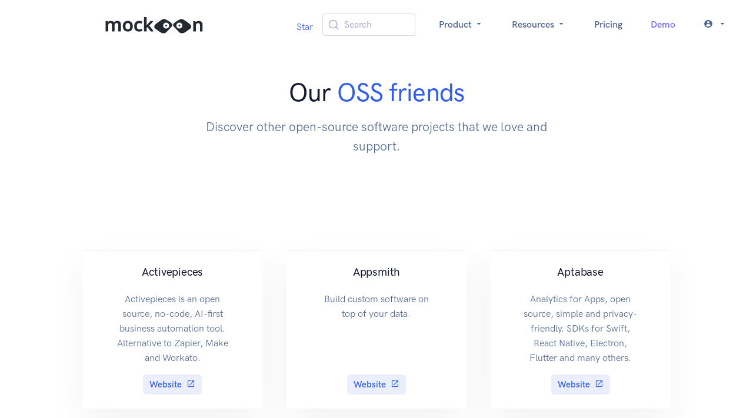

--- FILE ---
content_type: text/html; charset=utf-8
request_url: https://mockoon.com/oss-friends/
body_size: 6916
content:
<!DOCTYPE html><html lang="en"><head><meta charSet="UTF-8" data-next-head=""/><meta name="viewport" content="width=device-width, initial-scale=1.0" data-next-head=""/><link rel="icon" type="image/png" href="/favicon-96x96.png" sizes="96x96" data-next-head=""/><link rel="icon" type="image/svg+xml" href="/favicon.svg" data-next-head=""/><link rel="shortcut icon" href="/favicon.ico" data-next-head=""/><link rel="apple-touch-icon" sizes="180x180" href="/apple-touch-icon.png" data-next-head=""/><meta name="apple-mobile-web-app-title" content="Mockoon" data-next-head=""/><link rel="manifest" href="/site.webmanifest" data-next-head=""/><title data-next-head="">Our OSS friends</title><meta name="description" content="Discover other open-source software projects that we love and support. Mockoon is proud to be part of the open-source community." data-next-head=""/><meta property="og:image" content="https://mockoon.com/images/og-image.png" data-next-head=""/><meta property="og:url" content="https://mockoon.com/oss-friends/" data-next-head=""/><meta property="og:title" content="Mockoon - Our OSS friends" data-next-head=""/><meta property="og:description" content="Discover other open-source software projects that we love and support. Mockoon is proud to be part of the open-source community." data-next-head=""/><meta property="og:type" content="article" data-next-head=""/><meta name="twitter:card" content="summary" data-next-head=""/><meta name="twitter:title" content="Mockoon - Our OSS friends" data-next-head=""/><meta name="twitter:description" content="Discover other open-source software projects that we love and support. Mockoon is proud to be part of the open-source community." data-next-head=""/><meta name="twitter:image" content="https://mockoon.com/images/twitter-image.png" data-next-head=""/><link rel="preload" href="/fonts/mockoon.woff?9kbgkr" as="font" crossorigin=""/><link rel="preconnect" href="https://HV1IDAB8IU-dsn.algolia.net" crossorigin="anonymous"/><link rel="preload" href="/_next/static/css/4d92c44f4d8f31b9.css" as="style"/><link rel="stylesheet" href="/_next/static/css/4d92c44f4d8f31b9.css" data-n-g=""/><noscript data-n-css=""></noscript><script defer="" noModule="" src="/_next/static/chunks/polyfills-42372ed130431b0a.js"></script><script src="/_next/static/chunks/webpack-68ca06b9238b93ba.js" defer=""></script><script src="/_next/static/chunks/framework-5c6aa4eeab4c6f34.js" defer=""></script><script src="/_next/static/chunks/main-4b319df291f82b79.js" defer=""></script><script src="/_next/static/chunks/pages/_app-fa971a07ca0ca50f.js" defer=""></script><script src="/_next/static/chunks/da4a020c-6ff0bb2492bc43a6.js" defer=""></script><script src="/_next/static/chunks/6439-e8d8f2ce45535c28.js" defer=""></script><script src="/_next/static/chunks/9299-950c6118a12933ee.js" defer=""></script><script src="/_next/static/chunks/pages/oss-friends-47e7c8b72bbeb14b.js" defer=""></script><script src="/_next/static/pXB3Dq9v3OLPbpPtfSoZW/_buildManifest.js" defer=""></script><script src="/_next/static/pXB3Dq9v3OLPbpPtfSoZW/_ssgManifest.js" defer=""></script></head><body><link rel="preload" as="image" href="/images/logo-text-sticker.svg"/><link rel="preload" as="image" href="/images/logo-eyes-sticker.svg"/><div id="__next"><nav class="navbar navbar-expand-lg navbar-light bg-white"><div class="container-fluid"><a class="navbar-brand w-100" href="/"><img src="/images/logo-text-sticker.svg" class="navbar-brand-img" alt="Logo"/></a><button class="navbar-toggler" type="button" aria-controls="navbar" aria-expanded="false" aria-label="Toggle navigation"><span class="navbar-toggler-icon"></span></button><div class="collapse navbar-collapse"><ul class="navbar-nav align-items-center ms-auto"><li class="nav-item"><div class="mt-2"><span><a href="https://github.com/mockoon/mockoon" data-color-scheme="no-preference: light; light: light; dark: light;" data-size="large" data-show-count="true" aria-label="Star mockoon/mockoon on GitHub">Star</a></span></div></li><li class="nav-item px-4"><button type="button" class="DocSearch DocSearch-Button" aria-label="Search (Meta+k)" aria-keyshortcuts="Meta+k"><span class="DocSearch-Button-Container"><svg width="20" height="20" class="DocSearch-Search-Icon" viewBox="0 0 24 24" aria-hidden="true"><circle cx="11" cy="11" r="8" stroke="currentColor" fill="none" stroke-width="1.4"></circle><path d="m21 21-4.3-4.3" stroke="currentColor" fill="none" stroke-linecap="round" stroke-linejoin="round"></path></svg><span class="DocSearch-Button-Placeholder">Search</span></span><span class="DocSearch-Button-Keys"></span></button></li><li class="nav-item dropdown text-center"><a class="nav-link dropdown-toggle" href="#" aria-haspopup="true" aria-expanded="false">Product <i class="icon-arrow_drop_down"></i></a><div class="dropdown-menu dropdown-menu-lg  "><div class="row gx-0 gx-md-6"><div class="col-md-6 mb-4 mb-md-0"><div class="row gx-0"><div class="col-12 col-lg-6"><h6 class="dropdown-header">Product</h6><a class="dropdown-item " href="/what-is-mockoon/">What is Mockoon?</a><a class="dropdown-item " href="/cloud/">Mockoon Cloud</a><a class="dropdown-item " href="/use-cases/">Use cases</a><a class="dropdown-item " href="/pricing/">Pricing</a></div></div></div><div class="col-md-6 mb-4 mb-md-0"><div class="row gx-0"><div class="col-12 col-lg-6"><h6 class="dropdown-header">Applications</h6><a class="dropdown-item " href="/download/">Desktop application</a><a class="dropdown-item" href="https://app.mockoon.com">Web app<span class="badge text-bg-warning ms-1">Cloud</span><span class="badge text-bg-info ms-1">Early access</span></a><a class="dropdown-item " href="/cli/">CLI</a><a class="dropdown-item " href="/serverless/">Serverless package</a></div></div></div></div></div></li><li class="nav-item dropdown text-center"><a class="nav-link dropdown-toggle" href="#" aria-haspopup="true" aria-expanded="false">Resources <i class="icon-arrow_drop_down"></i></a><div class="dropdown-menu dropdown-menu-xl  "><div class="row gx-0 gx-md-6"><div class="col-md-4 mb-4 mb-md-0"><div class="row gx-0"><div class="col-12 col-lg-6"><h6 class="dropdown-header">Learn</h6><a class="dropdown-item " href="/docs/latest/about/">Docs</a><a class="dropdown-item " href="/cloud/docs/about/">Cloud Docs</a><a class="dropdown-item " href="/tutorials/">Tutorials</a><a class="dropdown-item " href="/training/">Live Training<span class="ms-2">📅</span></a></div></div></div><div class="col-md-4 mb-4 mb-md-0"><div class="row gx-0"><div class="col-12 col-lg-6"><h6 class="dropdown-header">Tools</h6><a class="dropdown-item " href="/playground/">API Playground</a><a class="dropdown-item " href="/mock-samples/category/all/">Mock samples</a><a class="dropdown-item " href="/templates/">Templates</a><a class="dropdown-item " href="/tools/">Useful tools</a></div></div></div><div class="col-md-4 mb-4 mb-md-0"><div class="row gx-0"><div class="col-12 col-lg-6"><h6 class="dropdown-header">Misc</h6><a class="dropdown-item " href="/blog/">Blog</a><a href="/releases/9.5.0/" class="dropdown-item ">Releases</a><a class="dropdown-item " href="/features/">Features</a><a class="dropdown-item " href="/faq/">FAQ</a><a class="dropdown-item " href="/public-roadmap/">Roadmap</a></div></div></div></div></div></li><li class="nav-item"><a class="nav-link " href="/pricing/">Pricing</a></li><li class="nav-item"><a class="nav-link text-info " href="/request-demo/">Demo</a></li><li class="nav-item dropdown text-center"><a class="nav-link dropdown-toggle" href="#" aria-haspopup="true" aria-expanded="false"><span class="me-2 vertical-bottom "><i class="icon-account_circle"></i></span><i class="icon-arrow_drop_down"></i></a><ul class="dropdown-menu  "><li class="dropdown-item"><a class="dropdown-link" href="/login/">Log in</a></li><li class="dropdown-item"><a class="dropdown-link" href="/signup/">Sign up</a></li></ul></li></ul></div></div></nav><section class="position-relative pt-8 pb-4"><div class="container"><div class="row align-items-center"><div class="col-12 col-lg-8 mx-auto text-center"><h1 class="display-4 text-center fw-medium  ">Our <span class="text-primary">OSS friends</span></h1><p class="lead   text-center text-gray-700 mb-6 mb-lg-8">Discover other open-source software projects that we love and support.</p><div class="mt-8"></div></div></div></div></section><section class="py-5 py-lg-10"><div class="container"><div class="row"><div class="mx-auto my-4 col-12 col-lg-4 d-flex"><div class="card card-border d-flex flex-column flex-lg-row flex-fill shadow-light-lg text-center h-100"><div class=" card-body flex-grow-1 d-flex flex-column align-items-center py-5"><h3 class="pb-3 h4 col-10 fw-medium">Activepieces</h3><p class="col-10 text-gray-700">Activepieces is an open source, no-code, AI-first business automation tool. Alternative to Zapier, Make and Workato.</p> <a class="btn-xs btn btn-primary-subtle d-flex align-items-center mt-auto" target="_blank" href="https://activepieces.com">Website<span class="icon ms-2"><i class="icon-open"></i></span></a></div></div></div><div class="mx-auto my-4 col-12 col-lg-4 d-flex"><div class="card card-border d-flex flex-column flex-lg-row flex-fill shadow-light-lg text-center h-100"><div class=" card-body flex-grow-1 d-flex flex-column align-items-center py-5"><h3 class="pb-3 h4 col-10 fw-medium">Appsmith</h3><p class="col-10 text-gray-700">Build custom software on top of your data.</p> <a class="btn-xs btn btn-primary-subtle d-flex align-items-center mt-auto" target="_blank" href="https://www.appsmith.com">Website<span class="icon ms-2"><i class="icon-open"></i></span></a></div></div></div><div class="mx-auto my-4 col-12 col-lg-4 d-flex"><div class="card card-border d-flex flex-column flex-lg-row flex-fill shadow-light-lg text-center h-100"><div class=" card-body flex-grow-1 d-flex flex-column align-items-center py-5"><h3 class="pb-3 h4 col-10 fw-medium">Aptabase</h3><p class="col-10 text-gray-700">Analytics for Apps, open source, simple and privacy-friendly. SDKs for Swift, React Native, Electron, Flutter and many others.</p> <a class="btn-xs btn btn-primary-subtle d-flex align-items-center mt-auto" target="_blank" href="https://aptabase.com">Website<span class="icon ms-2"><i class="icon-open"></i></span></a></div></div></div><div class="mx-auto my-4 col-12 col-lg-4 d-flex"><div class="card card-border d-flex flex-column flex-lg-row flex-fill shadow-light-lg text-center h-100"><div class=" card-body flex-grow-1 d-flex flex-column align-items-center py-5"><h3 class="pb-3 h4 col-10 fw-medium">Argos</h3><p class="col-10 text-gray-700">Argos provides the developer tools to debug tests and detect visual regressions.</p> <a class="btn-xs btn btn-primary-subtle d-flex align-items-center mt-auto" target="_blank" href="https://argos-ci.com">Website<span class="icon ms-2"><i class="icon-open"></i></span></a></div></div></div><div class="mx-auto my-4 col-12 col-lg-4 d-flex"><div class="card card-border d-flex flex-column flex-lg-row flex-fill shadow-light-lg text-center h-100"><div class=" card-body flex-grow-1 d-flex flex-column align-items-center py-5"><h3 class="pb-3 h4 col-10 fw-medium">Bifrost</h3><p class="col-10 text-gray-700">Fastest LLM gateway with adaptive load balancer, cluster mode, guardrails, 1000+ models support & <100 µs overhead at 5k RPS.</p> <a class="btn-xs btn btn-primary-subtle d-flex align-items-center mt-auto" target="_blank" href="https://www.getmaxim.ai/bifrost">Website<span class="icon ms-2"><i class="icon-open"></i></span></a></div></div></div><div class="mx-auto my-4 col-12 col-lg-4 d-flex"><div class="card card-border d-flex flex-column flex-lg-row flex-fill shadow-light-lg text-center h-100"><div class=" card-body flex-grow-1 d-flex flex-column align-items-center py-5"><h3 class="pb-3 h4 col-10 fw-medium">Cal.com</h3><p class="col-10 text-gray-700">Cal.com is a scheduling tool that helps you schedule meetings without the back-and-forth emails.</p> <a class="btn-xs btn btn-primary-subtle d-flex align-items-center mt-auto" target="_blank" href="https://cal.com">Website<span class="icon ms-2"><i class="icon-open"></i></span></a></div></div></div><div class="mx-auto my-4 col-12 col-lg-4 d-flex"><div class="card card-border d-flex flex-column flex-lg-row flex-fill shadow-light-lg text-center h-100"><div class=" card-body flex-grow-1 d-flex flex-column align-items-center py-5"><h3 class="pb-3 h4 col-10 fw-medium">Cap</h3><p class="col-10 text-gray-700">Cap is the open source alternative to Loom. Lightweight, powerful, and cross-platform. Record and share securely in seconds.</p> <a class="btn-xs btn btn-primary-subtle d-flex align-items-center mt-auto" target="_blank" href="https://cap.so">Website<span class="icon ms-2"><i class="icon-open"></i></span></a></div></div></div><div class="mx-auto my-4 col-12 col-lg-4 d-flex"><div class="card card-border d-flex flex-column flex-lg-row flex-fill shadow-light-lg text-center h-100"><div class=" card-body flex-grow-1 d-flex flex-column align-items-center py-5"><h3 class="pb-3 h4 col-10 fw-medium">ClassroomIO.com</h3><p class="col-10 text-gray-700">ClassroomIO is a no-code tool that allows you build and scale your own teaching platform with ease.</p> <a class="btn-xs btn btn-primary-subtle d-flex align-items-center mt-auto" target="_blank" href="https://www.classroomio.com">Website<span class="icon ms-2"><i class="icon-open"></i></span></a></div></div></div><div class="mx-auto my-4 col-12 col-lg-4 d-flex"><div class="card card-border d-flex flex-column flex-lg-row flex-fill shadow-light-lg text-center h-100"><div class=" card-body flex-grow-1 d-flex flex-column align-items-center py-5"><h3 class="pb-3 h4 col-10 fw-medium">Documenso</h3><p class="col-10 text-gray-700">The Open-Source DocuSign Alternative. We aim to earn your trust by enabling you to self-host the platform and examine its inner workings.</p> <a class="btn-xs btn btn-primary-subtle d-flex align-items-center mt-auto" target="_blank" href="https://documenso.com">Website<span class="icon ms-2"><i class="icon-open"></i></span></a></div></div></div><div class="mx-auto my-4 col-12 col-lg-4 d-flex"><div class="card card-border d-flex flex-column flex-lg-row flex-fill shadow-light-lg text-center h-100"><div class=" card-body flex-grow-1 d-flex flex-column align-items-center py-5"><h3 class="pb-3 h4 col-10 fw-medium">Formbricks</h3><p class="col-10 text-gray-700">Open source survey software and Experience Management Platform. Understand your customers, keep full control over your data.</p> <a class="btn-xs btn btn-primary-subtle d-flex align-items-center mt-auto" target="_blank" href="https://formbricks.com">Website<span class="icon ms-2"><i class="icon-open"></i></span></a></div></div></div><div class="mx-auto my-4 col-12 col-lg-4 d-flex"><div class="card card-border d-flex flex-column flex-lg-row flex-fill shadow-light-lg text-center h-100"><div class=" card-body flex-grow-1 d-flex flex-column align-items-center py-5"><h3 class="pb-3 h4 col-10 fw-medium">Ghostfolio</h3><p class="col-10 text-gray-700">Ghostfolio is a privacy-first, open source dashboard for your personal finances. Designed to simplify asset tracking and empower informed investment decisions.</p> <a class="btn-xs btn btn-primary-subtle d-flex align-items-center mt-auto" target="_blank" href="https://ghostfol.io">Website<span class="icon ms-2"><i class="icon-open"></i></span></a></div></div></div><div class="mx-auto my-4 col-12 col-lg-4 d-flex"><div class="card card-border d-flex flex-column flex-lg-row flex-fill shadow-light-lg text-center h-100"><div class=" card-body flex-grow-1 d-flex flex-column align-items-center py-5"><h3 class="pb-3 h4 col-10 fw-medium">Hanko</h3><p class="col-10 text-gray-700">Open-source authentication and user management for the passkey era. Integrated in minutes, for web and mobile apps.</p> <a class="btn-xs btn btn-primary-subtle d-flex align-items-center mt-auto" target="_blank" href="https://www.hanko.io">Website<span class="icon ms-2"><i class="icon-open"></i></span></a></div></div></div><div class="mx-auto my-4 col-12 col-lg-4 d-flex"><div class="card card-border d-flex flex-column flex-lg-row flex-fill shadow-light-lg text-center h-100"><div class=" card-body flex-grow-1 d-flex flex-column align-items-center py-5"><h3 class="pb-3 h4 col-10 fw-medium">Hook0</h3><p class="col-10 text-gray-700">Open-Source Webhooks-as-a-service (WaaS) that makes it easy for developers to send webhooks.</p> <a class="btn-xs btn btn-primary-subtle d-flex align-items-center mt-auto" target="_blank" href="https://www.hook0.com/">Website<span class="icon ms-2"><i class="icon-open"></i></span></a></div></div></div><div class="mx-auto my-4 col-12 col-lg-4 d-flex"><div class="card card-border d-flex flex-column flex-lg-row flex-fill shadow-light-lg text-center h-100"><div class=" card-body flex-grow-1 d-flex flex-column align-items-center py-5"><h3 class="pb-3 h4 col-10 fw-medium">Inbox Zero</h3><p class="col-10 text-gray-700">Inbox Zero makes it easy to clean up your inbox and reach inbox zero fast. It provides bulk newsletter unsubscribe, cold email blocking, email analytics, and AI automations.</p> <a class="btn-xs btn btn-primary-subtle d-flex align-items-center mt-auto" target="_blank" href="https://getinboxzero.com">Website<span class="icon ms-2"><i class="icon-open"></i></span></a></div></div></div><div class="mx-auto my-4 col-12 col-lg-4 d-flex"><div class="card card-border d-flex flex-column flex-lg-row flex-fill shadow-light-lg text-center h-100"><div class=" card-body flex-grow-1 d-flex flex-column align-items-center py-5"><h3 class="pb-3 h4 col-10 fw-medium">KeepHQ</h3><p class="col-10 text-gray-700">Keep is an open-source AIOps (AI for IT operations) platform</p> <a class="btn-xs btn btn-primary-subtle d-flex align-items-center mt-auto" target="_blank" href="https://www.keephq.dev">Website<span class="icon ms-2"><i class="icon-open"></i></span></a></div></div></div><div class="mx-auto my-4 col-12 col-lg-4 d-flex"><div class="card card-border d-flex flex-column flex-lg-row flex-fill shadow-light-lg text-center h-100"><div class=" card-body flex-grow-1 d-flex flex-column align-items-center py-5"><h3 class="pb-3 h4 col-10 fw-medium">Langfuse</h3><p class="col-10 text-gray-700">Open source LLM engineering platform. Debug, analyze and iterate together.</p> <a class="btn-xs btn btn-primary-subtle d-flex align-items-center mt-auto" target="_blank" href="https://langfuse.com">Website<span class="icon ms-2"><i class="icon-open"></i></span></a></div></div></div><div class="mx-auto my-4 col-12 col-lg-4 d-flex"><div class="card card-border d-flex flex-column flex-lg-row flex-fill shadow-light-lg text-center h-100"><div class=" card-body flex-grow-1 d-flex flex-column align-items-center py-5"><h3 class="pb-3 h4 col-10 fw-medium">Novu</h3><p class="col-10 text-gray-700">The open-source notification infrastructure for developers. Simple components and APIs for managing all communication channels in one place.</p> <a class="btn-xs btn btn-primary-subtle d-flex align-items-center mt-auto" target="_blank" href="https://novu.co">Website<span class="icon ms-2"><i class="icon-open"></i></span></a></div></div></div><div class="mx-auto my-4 col-12 col-lg-4 d-flex"><div class="card card-border d-flex flex-column flex-lg-row flex-fill shadow-light-lg text-center h-100"><div class=" card-body flex-grow-1 d-flex flex-column align-items-center py-5"><h3 class="pb-3 h4 col-10 fw-medium">OpenBB</h3><p class="col-10 text-gray-700">Democratizing investment research through an open source financial ecosystem. The OpenBB Terminal allows everyone to perform investment research, from everywhere.</p> <a class="btn-xs btn btn-primary-subtle d-flex align-items-center mt-auto" target="_blank" href="https://openbb.co">Website<span class="icon ms-2"><i class="icon-open"></i></span></a></div></div></div><div class="mx-auto my-4 col-12 col-lg-4 d-flex"><div class="card card-border d-flex flex-column flex-lg-row flex-fill shadow-light-lg text-center h-100"><div class=" card-body flex-grow-1 d-flex flex-column align-items-center py-5"><h3 class="pb-3 h4 col-10 fw-medium">Onyx</h3><p class="col-10 text-gray-700">Onyx is the open-source AI chat connected to your docs, apps, and people.</p> <a class="btn-xs btn btn-primary-subtle d-flex align-items-center mt-auto" target="_blank" href="https://onyx.app">Website<span class="icon ms-2"><i class="icon-open"></i></span></a></div></div></div><div class="mx-auto my-4 col-12 col-lg-4 d-flex"><div class="card card-border d-flex flex-column flex-lg-row flex-fill shadow-light-lg text-center h-100"><div class=" card-body flex-grow-1 d-flex flex-column align-items-center py-5"><h3 class="pb-3 h4 col-10 fw-medium">OpenStatus</h3><p class="col-10 text-gray-700">Open-source monitoring platform with beautiful status pages</p> <a class="btn-xs btn btn-primary-subtle d-flex align-items-center mt-auto" target="_blank" href="https://www.openstatus.dev">Website<span class="icon ms-2"><i class="icon-open"></i></span></a></div></div></div><div class="mx-auto my-4 col-12 col-lg-4 d-flex"><div class="card card-border d-flex flex-column flex-lg-row flex-fill shadow-light-lg text-center h-100"><div class=" card-body flex-grow-1 d-flex flex-column align-items-center py-5"><h3 class="pb-3 h4 col-10 fw-medium">Papermark</h3><p class="col-10 text-gray-700">Open-Source Docsend Alternative to securely share documents with real-time analytics.</p> <a class="btn-xs btn btn-primary-subtle d-flex align-items-center mt-auto" target="_blank" href="https://www.papermark.com/">Website<span class="icon ms-2"><i class="icon-open"></i></span></a></div></div></div><div class="mx-auto my-4 col-12 col-lg-4 d-flex"><div class="card card-border d-flex flex-column flex-lg-row flex-fill shadow-light-lg text-center h-100"><div class=" card-body flex-grow-1 d-flex flex-column align-items-center py-5"><h3 class="pb-3 h4 col-10 fw-medium">Portkey AI</h3><p class="col-10 text-gray-700">AI Gateway with integrated Guardrails. Route to 250+ LLMs and 50+ Guardrails with 1-fast API. Supports caching, retries, and edge deployment for low latency.</p> <a class="btn-xs btn btn-primary-subtle d-flex align-items-center mt-auto" target="_blank" href="https://www.portkey.ai/">Website<span class="icon ms-2"><i class="icon-open"></i></span></a></div></div></div><div class="mx-auto my-4 col-12 col-lg-4 d-flex"><div class="card card-border d-flex flex-column flex-lg-row flex-fill shadow-light-lg text-center h-100"><div class=" card-body flex-grow-1 d-flex flex-column align-items-center py-5"><h3 class="pb-3 h4 col-10 fw-medium">Prisma</h3><p class="col-10 text-gray-700">Simplify working with databases. Build, optimize, and grow your app easily with an intuitive data model, type-safety, automated migrations, connection pooling, caching, and real-time db subscriptions.</p> <a class="btn-xs btn btn-primary-subtle d-flex align-items-center mt-auto" target="_blank" href="https://www.prisma.io">Website<span class="icon ms-2"><i class="icon-open"></i></span></a></div></div></div><div class="mx-auto my-4 col-12 col-lg-4 d-flex"><div class="card card-border d-flex flex-column flex-lg-row flex-fill shadow-light-lg text-center h-100"><div class=" card-body flex-grow-1 d-flex flex-column align-items-center py-5"><h3 class="pb-3 h4 col-10 fw-medium">Requestly</h3><p class="col-10 text-gray-700">Makes frontend development cycle 10x faster with API Client, Mock Server, Intercept & Modify HTTP Requests and Session Replays.</p> <a class="btn-xs btn btn-primary-subtle d-flex align-items-center mt-auto" target="_blank" href="https://requestly.com">Website<span class="icon ms-2"><i class="icon-open"></i></span></a></div></div></div><div class="mx-auto my-4 col-12 col-lg-4 d-flex"><div class="card card-border d-flex flex-column flex-lg-row flex-fill shadow-light-lg text-center h-100"><div class=" card-body flex-grow-1 d-flex flex-column align-items-center py-5"><h3 class="pb-3 h4 col-10 fw-medium">Rivet</h3><p class="col-10 text-gray-700">Open-source solution to deploy, scale, and operate your multiplayer game.</p> <a class="btn-xs btn btn-primary-subtle d-flex align-items-center mt-auto" target="_blank" href="https://rivet.gg">Website<span class="icon ms-2"><i class="icon-open"></i></span></a></div></div></div><div class="mx-auto my-4 col-12 col-lg-4 d-flex"><div class="card card-border d-flex flex-column flex-lg-row flex-fill shadow-light-lg text-center h-100"><div class=" card-body flex-grow-1 d-flex flex-column align-items-center py-5"><h3 class="pb-3 h4 col-10 fw-medium">Rybbit</h3><p class="col-10 text-gray-700">Next-gen, open source, lightweight, cookieless web & product analytics for everyone.</p> <a class="btn-xs btn btn-primary-subtle d-flex align-items-center mt-auto" target="_blank" href="https://rybbit.com">Website<span class="icon ms-2"><i class="icon-open"></i></span></a></div></div></div><div class="mx-auto my-4 col-12 col-lg-4 d-flex"><div class="card card-border d-flex flex-column flex-lg-row flex-fill shadow-light-lg text-center h-100"><div class=" card-body flex-grow-1 d-flex flex-column align-items-center py-5"><h3 class="pb-3 h4 col-10 fw-medium">Shelf.nu</h3><p class="col-10 text-gray-700">Open Source Asset and Equipment tracking software that lets you create QR asset labels, manage and overview your assets across locations.</p> <a class="btn-xs btn btn-primary-subtle d-flex align-items-center mt-auto" target="_blank" href="https://www.shelf.nu/">Website<span class="icon ms-2"><i class="icon-open"></i></span></a></div></div></div><div class="mx-auto my-4 col-12 col-lg-4 d-flex"><div class="card card-border d-flex flex-column flex-lg-row flex-fill shadow-light-lg text-center h-100"><div class=" card-body flex-grow-1 d-flex flex-column align-items-center py-5"><h3 class="pb-3 h4 col-10 fw-medium">Sniffnet</h3><p class="col-10 text-gray-700">Sniffnet is a network monitoring tool to help you easily keep track of your Internet traffic.</p> <a class="btn-xs btn btn-primary-subtle d-flex align-items-center mt-auto" target="_blank" href="https://www.sniffnet.net">Website<span class="icon ms-2"><i class="icon-open"></i></span></a></div></div></div><div class="mx-auto my-4 col-12 col-lg-4 d-flex"><div class="card card-border d-flex flex-column flex-lg-row flex-fill shadow-light-lg text-center h-100"><div class=" card-body flex-grow-1 d-flex flex-column align-items-center py-5"><h3 class="pb-3 h4 col-10 fw-medium">Tiledesk</h3><p class="col-10 text-gray-700">The innovative open-source framework for developing LLM-enabled chatbots, Tiledesk empowers developers to create advanced, conversational AI agents.</p> <a class="btn-xs btn btn-primary-subtle d-flex align-items-center mt-auto" target="_blank" href="https://tiledesk.com">Website<span class="icon ms-2"><i class="icon-open"></i></span></a></div></div></div><div class="mx-auto my-4 col-12 col-lg-4 d-flex"><div class="card card-border d-flex flex-column flex-lg-row flex-fill shadow-light-lg text-center h-100"><div class=" card-body flex-grow-1 d-flex flex-column align-items-center py-5"><h3 class="pb-3 h4 col-10 fw-medium">Tolgee</h3><p class="col-10 text-gray-700">Software localization from A to Z made really easy.</p> <a class="btn-xs btn btn-primary-subtle d-flex align-items-center mt-auto" target="_blank" href="https://tolgee.io">Website<span class="icon ms-2"><i class="icon-open"></i></span></a></div></div></div><div class="mx-auto my-4 col-12 col-lg-4 d-flex"><div class="card card-border d-flex flex-column flex-lg-row flex-fill shadow-light-lg text-center h-100"><div class=" card-body flex-grow-1 d-flex flex-column align-items-center py-5"><h3 class="pb-3 h4 col-10 fw-medium">Trigger.dev</h3><p class="col-10 text-gray-700">Create long-running Jobs directly in your codebase with features like API integrations, webhooks, scheduling and delays.</p> <a class="btn-xs btn btn-primary-subtle d-flex align-items-center mt-auto" target="_blank" href="https://trigger.dev">Website<span class="icon ms-2"><i class="icon-open"></i></span></a></div></div></div><div class="mx-auto my-4 col-12 col-lg-4 d-flex"><div class="card card-border d-flex flex-column flex-lg-row flex-fill shadow-light-lg text-center h-100"><div class=" card-body flex-grow-1 d-flex flex-column align-items-center py-5"><h3 class="pb-3 h4 col-10 fw-medium">Typebot</h3><p class="col-10 text-gray-700">Typebot gives you powerful blocks to create unique chat experiences. Embed them anywhere on your apps and start collecting results like magic.</p> <a class="btn-xs btn btn-primary-subtle d-flex align-items-center mt-auto" target="_blank" href="https://typebot.io">Website<span class="icon ms-2"><i class="icon-open"></i></span></a></div></div></div><div class="mx-auto my-4 col-12 col-lg-4 d-flex"><div class="card card-border d-flex flex-column flex-lg-row flex-fill shadow-light-lg text-center h-100"><div class=" card-body flex-grow-1 d-flex flex-column align-items-center py-5"><h3 class="pb-3 h4 col-10 fw-medium">Twenty</h3><p class="col-10 text-gray-700">A modern CRM offering the flexibility of open-source, advanced features and sleek design.</p> <a class="btn-xs btn btn-primary-subtle d-flex align-items-center mt-auto" target="_blank" href="https://twenty.com">Website<span class="icon ms-2"><i class="icon-open"></i></span></a></div></div></div><div class="mx-auto my-4 col-12 col-lg-4 d-flex"><div class="card card-border d-flex flex-column flex-lg-row flex-fill shadow-light-lg text-center h-100"><div class=" card-body flex-grow-1 d-flex flex-column align-items-center py-5"><h3 class="pb-3 h4 col-10 fw-medium">Unkey</h3><p class="col-10 text-gray-700">An API authentication and authorization platform for scaling user facing APIs. Create, verify, and manage low latency API keys in seconds.</p> <a class="btn-xs btn btn-primary-subtle d-flex align-items-center mt-auto" target="_blank" href="https://unkey.dev">Website<span class="icon ms-2"><i class="icon-open"></i></span></a></div></div></div><div class="mx-auto my-4 col-12 col-lg-4 d-flex"><div class="card card-border d-flex flex-column flex-lg-row flex-fill shadow-light-lg text-center h-100"><div class=" card-body flex-grow-1 d-flex flex-column align-items-center py-5"><h3 class="pb-3 h4 col-10 fw-medium">Voltagent</h3><p class="col-10 text-gray-700">Open Source TypeScript framework for building AI agents with enterprise-grade capabilities and seamless integrations.</p> <a class="btn-xs btn btn-primary-subtle d-flex align-items-center mt-auto" target="_blank" href="https://voltagent.dev/">Website<span class="icon ms-2"><i class="icon-open"></i></span></a></div></div></div><div class="mx-auto my-4 col-12 col-lg-4 d-flex"><div class="card card-border d-flex flex-column flex-lg-row flex-fill shadow-light-lg text-center h-100"><div class=" card-body flex-grow-1 d-flex flex-column align-items-center py-5"><h3 class="pb-3 h4 col-10 fw-medium">Webiny</h3><p class="col-10 text-gray-700">Open-source enterprise-grade serverless CMS. Own your data. Scale effortlessly. Customize everything.</p> <a class="btn-xs btn btn-primary-subtle d-flex align-items-center mt-auto" target="_blank" href="https://www.webiny.com">Website<span class="icon ms-2"><i class="icon-open"></i></span></a></div></div></div><div class="mx-auto my-4 col-12 col-lg-4 d-flex"><div class="card card-border d-flex flex-column flex-lg-row flex-fill shadow-light-lg text-center h-100"><div class=" card-body flex-grow-1 d-flex flex-column align-items-center py-5"><h3 class="pb-3 h4 col-10 fw-medium">Webstudio</h3><p class="col-10 text-gray-700">Webstudio is an open source alternative to Webflow</p> <a class="btn-xs btn btn-primary-subtle d-flex align-items-center mt-auto" target="_blank" href="https://webstudio.is">Website<span class="icon ms-2"><i class="icon-open"></i></span></a></div></div></div></div></div></section><footer class="py-3 bg-gray-200"><div class="container"><div class="row mb-6"><div class="py-8 border-bottom border-gray-300"><div class="row align-items-center text-center text-lg-start"><div class="col-12 col-lg-9"><h3 class="fw-bold text-gray-800 mb-1">Get started today</h3><p class="text-gray-700 mb-6 mb-lg-0">Join thousands of IT professionals who are already using Mockoon to work with APIs better and faster</p></div><div class="col-12 col-lg-3"><a class="col-12 btn btn-primary-subtle" href="/download/"><span><i class="icon-download"></i> Download</span></a></div></div></div></div><div class="row"><div class="col-12 col-lg-1 d-flex flex-column align-items-start opacity-75"><img src="/images/logo-eyes-sticker.svg" alt="Mockoon eyes logo" width="100" class="align-self-center"/></div><div class="col-12 col-lg-3 text-lg-start text-center pt-8 pb-4 pb-lg-0 pt-lg-0"><h6 class="fw-bold text-uppercase">Popular tutorials and articles</h6><ul class="list-unstyled text-gray-700"><li class="mb-2"><a class="text-reset" href="/what-is-mockoon/">What is Mockoon?</a></li><li class="mb-2"><a class="text-reset" href="/tutorials/getting-started/">Getting started with Mockoon 🚀</a></li><li class="mb-2"><a class="text-reset" href="/tutorials/self-host-mock-api-server-cli/">Self-host a mock API with Mockoon CLI</a></li><li class="mb-2"><a class="text-reset" href="/tutorials/partial-mocking-proxy/">Partial mocking with proxy mode</a></li><li class="mb-2"><a class="text-reset" href="/tutorials/requests-recording-auto-mocking/">Requests recording and auto-mocking</a></li><li class="mb-2"><a class="text-reset" href="/tutorials/generate-mock-json-data/">Dynamic mock data with Mockoon&#x27;s templating system</a></li><li class="mb-2"><a class="text-reset" href="/articles/api-guide-what-are-api/">What are APIs?</a></li><li class="mb-2"><a class="text-reset" href="/articles/what-is-api-mocking/">What is API mocking?</a></li><li class="mb-2"><a class="text-reset" href="/use-cases/">Why do you need API mocking?</a></li><li class="mb-2"><a class="text-reset" href="/tutorials/">View all tutorials<i class="icon-arrow_forward ms-2"></i></a></li></ul></div><div class="col-12 col-md-6 col-lg-2 text-lg-start text-center"><h6 class="fw-bold text-uppercase">Learn</h6><ul class="list-unstyled text-gray-700"><li class="mb-2"><a class="text-reset" href="/docs/latest/about/">Docs</a></li><li class="mb-2"><a class="text-reset" href="/cloud/docs/about/">Cloud Docs</a></li><li class="mb-2"><a class="text-reset" href="/faq/">FAQ</a></li><li class="mb-2"><a class="text-reset" href="/blog/">Blog</a></li><li class="mb-2"><a href="/releases/9.5.0/" class="text-reset">Releases</a></li><li class="mb-2"><a class="text-reset" href="/tutorials/">Tutorials</a></li><li class="mb-2"><a class="text-reset" href="/video-tutorials/">Video tutorials</a></li><li class="mb-2"><a class="text-reset" href="/training/">Training</a></li><li class="mb-2"><a class="text-reset" href="/articles/">Articles</a></li><li class="mb-2"><a class="text-reset" href="/compare/">Comparisons</a></li><li class="mb-2"><a class="text-reset" href="/case-studies/">Case studies</a></li></ul></div><div class="col-12 col-md-6 col-lg-2 text-lg-start text-center"><h6 class="fw-bold text-uppercase">Cloud</h6><ul class="list-unstyled text-gray-700"><li class="mb-2"><a class="text-reset" href="/cloud/">Overview</a></li><li class="mb-2"><a class="text-reset" href="/pricing/">Pricing</a></li><li class="mb-2"><a class="text-reset" href="/ai-powered-api-mocking/">AI-powered API mocking</a></li><li class="mb-2"><a class="text-reset" href="/status/">Services status<!-- --> <span class="text-success ps-2">⬤</span></a></li><li class="mb-2"><a class="text-reset" href="/mockoon-cloud-open-source/">We <span class="text-danger">❤</span> open-source</a></li></ul><h6 class="fw-bold text-uppercase">Services</h6><ul class="list-unstyled text-gray-700"><li class="mb-2"><a class="text-reset" href="/training/">Training</a></li><li class="mb-2"><a class="text-reset" href="/custom-services/">Custom services</a></li></ul><h6 class="fw-bold text-uppercase">Apps</h6><ul class="list-unstyled text-gray-700"><li class="mb-2"><a class="text-reset" href="/download/">Desktop application</a></li><li class="mb-2"><a class="text-reset" href="https://app.mockoon.com">Web app<span class="badge text-bg-warning ms-1">Cloud</span><span class="badge text-bg-info ms-1">Early access</span></a></li><li class="mb-2"><a class="text-reset" href="/cli/">CLI</a></li><li class="mb-2"><a class="text-reset" href="/serverless/">Serverless package</a></li></ul></div><div class="col-12 col-md-6 col-lg-2 offset-lg-0 text-lg-start text-center"> <h6 class="fw-bold text-uppercase">Tools</h6><ul class="list-unstyled text-gray-700"><li class="mb-2"><a class="text-reset" href="/playground/">API playground</a></li><li class="mb-2"><a class="text-reset" href="/mock-samples/category/all/">Mock samples</a></li><li class="mb-2"><a class="text-reset" href="/templates/">Templates</a></li><li class="mb-2"><a class="text-reset" href="/integrations/embedded-button/">Mockoon button</a></li><li class="mb-2"><a class="text-reset" href="/tools/">Useful tools</a></li></ul></div><div class="col-12 col-md-6 col-lg-2 offset-lg-0 text-lg-start text-center"><h6 class="fw-bold text-uppercase">More</h6><ul class="list-unstyled text-gray-700 mb-0"><li class="mb-2"><a class="text-reset" href="/about/">About us</a></li><li class="mb-2"><a class="text-reset" href="/sponsor-us/">Sponsor us</a></li><li class="mb-2"><a class="text-reset" href="/public-roadmap/">Public roadmap</a></li><li class="mb-2"><a class="text-reset" href="/contact/">Get support</a></li><li class="mb-2"><a class="text-reset" href="/newsletter/">Newsletter</a></li><li class="mb-2"><a class="text-reset" href="/brand/">Brand assets</a></li><li class="mb-2"><a class="text-reset" href="/oss-friends/">OSS friends</a></li></ul><h6 class="fw-bold text-uppercase">Policies</h6><ul class="list-unstyled text-gray-700 mb-0"><li class="mb-2"><a class="text-reset" href="/terms/">Terms of service</a></li><li class="mb-2"><a class="text-reset" href="/privacy/">Privacy policy</a></li></ul><ul class="align-self-center footer-social list-unstyled list-inline list-social mt-8"><li class="list-inline-item list-social-item me-2"><a href="https://github.com/mockoon/mockoon" target="_blank" rel="noopener" class="text-decoration-none text-reset"><i class="icon-github list-social-icon" aria-hidden="true"></i></a></li><li class="list-inline-item list-social-item"><a href="https://www.youtube.com/channel/UCzkVOmqzbh2CdSU4yHa54wg" target="_blank" rel="noopener" class="text-decoration-none text-reset"><i class="icon-youtube list-social-item" aria-hidden="true"></i></a></li><li class="list-inline-item list-social-item"><a href="https://www.linkedin.com/company/mockoon" target="_blank" rel="noopener" class="text-decoration-none text-reset"><i class="icon-linkedin list-social-item" aria-hidden="true"></i></a></li><li class="list-inline-item list-social-item"><a href="https://www.reddit.com/r/mockoon/" target="_blank" rel="noopener" class="text-decoration-none text-reset"><i class="icon-reddit list-social-item" aria-hidden="true"></i></a></li></ul></div></div><div class="mt-8 text-center"><p class="text-gray-500 h6">© Mockoon 2017 - <!-- -->2026</p></div></div></footer></div><script id="__NEXT_DATA__" type="application/json">{"props":{"pageProps":{"ossFriends":[{"name":"Activepieces","description":"Activepieces is an open source, no-code, AI-first business automation tool. Alternative to Zapier, Make and Workato.","href":"https://activepieces.com"},{"name":"Appsmith","description":"Build custom software on top of your data.","href":"https://www.appsmith.com"},{"name":"Aptabase","description":"Analytics for Apps, open source, simple and privacy-friendly. SDKs for Swift, React Native, Electron, Flutter and many others.","href":"https://aptabase.com"},{"name":"Argos","description":"Argos provides the developer tools to debug tests and detect visual regressions.","href":"https://argos-ci.com"},{"name":"Bifrost","description":"Fastest LLM gateway with adaptive load balancer, cluster mode, guardrails, 1000+ models support \u0026 \u003c100 µs overhead at 5k RPS.","href":"https://www.getmaxim.ai/bifrost"},{"name":"Cal.com","description":"Cal.com is a scheduling tool that helps you schedule meetings without the back-and-forth emails.","href":"https://cal.com"},{"name":"Cap","description":"Cap is the open source alternative to Loom. Lightweight, powerful, and cross-platform. Record and share securely in seconds.","href":"https://cap.so"},{"name":"ClassroomIO.com","description":"ClassroomIO is a no-code tool that allows you build and scale your own teaching platform with ease.","href":"https://www.classroomio.com"},{"name":"Documenso","description":"The Open-Source DocuSign Alternative. We aim to earn your trust by enabling you to self-host the platform and examine its inner workings.","href":"https://documenso.com"},{"name":"Formbricks","description":"Open source survey software and Experience Management Platform. Understand your customers, keep full control over your data.","href":"https://formbricks.com"},{"name":"Ghostfolio","description":"Ghostfolio is a privacy-first, open source dashboard for your personal finances. Designed to simplify asset tracking and empower informed investment decisions.","href":"https://ghostfol.io"},{"name":"Hanko","description":"Open-source authentication and user management for the passkey era. Integrated in minutes, for web and mobile apps.","href":"https://www.hanko.io"},{"name":"Hook0","description":"Open-Source Webhooks-as-a-service (WaaS) that makes it easy for developers to send webhooks.","href":"https://www.hook0.com/"},{"name":"Inbox Zero","description":"Inbox Zero makes it easy to clean up your inbox and reach inbox zero fast. It provides bulk newsletter unsubscribe, cold email blocking, email analytics, and AI automations.","href":"https://getinboxzero.com"},{"name":"KeepHQ","description":"Keep is an open-source AIOps (AI for IT operations) platform","href":"https://www.keephq.dev"},{"name":"Langfuse","description":"Open source LLM engineering platform. Debug, analyze and iterate together.","href":"https://langfuse.com"},{"name":"Mockoon","description":"Mockoon is the easiest and quickest way to design and run mock REST APIs.","href":"https://mockoon.com"},{"name":"Novu","description":"The open-source notification infrastructure for developers. Simple components and APIs for managing all communication channels in one place.","href":"https://novu.co"},{"name":"OpenBB","description":"Democratizing investment research through an open source financial ecosystem. The OpenBB Terminal allows everyone to perform investment research, from everywhere.","href":"https://openbb.co"},{"name":"Onyx","description":"Onyx is the open-source AI chat connected to your docs, apps, and people.","href":"https://onyx.app"},{"name":"OpenStatus","description":"Open-source monitoring platform with beautiful status pages","href":"https://www.openstatus.dev"},{"name":"Papermark","description":"Open-Source Docsend Alternative to securely share documents with real-time analytics.","href":"https://www.papermark.com/"},{"name":"Portkey AI","description":"AI Gateway with integrated Guardrails. Route to 250+ LLMs and 50+ Guardrails with 1-fast API. Supports caching, retries, and edge deployment for low latency.","href":"https://www.portkey.ai/"},{"name":"Prisma","description":"Simplify working with databases. Build, optimize, and grow your app easily with an intuitive data model, type-safety, automated migrations, connection pooling, caching, and real-time db subscriptions.","href":"https://www.prisma.io"},{"name":"Requestly","description":"Makes frontend development cycle 10x faster with API Client, Mock Server, Intercept \u0026 Modify HTTP Requests and Session Replays.","href":"https://requestly.com"},{"name":"Rivet","description":"Open-source solution to deploy, scale, and operate your multiplayer game.","href":"https://rivet.gg"},{"name":"Rybbit","description":"Next-gen, open source, lightweight, cookieless web \u0026 product analytics for everyone.","href":"https://rybbit.com"},{"name":"Shelf.nu","description":"Open Source Asset and Equipment tracking software that lets you create QR asset labels, manage and overview your assets across locations.","href":"https://www.shelf.nu/"},{"name":"Sniffnet","description":"Sniffnet is a network monitoring tool to help you easily keep track of your Internet traffic.","href":"https://www.sniffnet.net"},{"name":"Tiledesk","description":"The innovative open-source framework for developing LLM-enabled chatbots, Tiledesk empowers developers to create advanced, conversational AI agents.","href":"https://tiledesk.com"},{"name":"Tolgee","description":"Software localization from A to Z made really easy.","href":"https://tolgee.io"},{"name":"Trigger.dev","description":"Create long-running Jobs directly in your codebase with features like API integrations, webhooks, scheduling and delays.","href":"https://trigger.dev"},{"name":"Typebot","description":"Typebot gives you powerful blocks to create unique chat experiences. Embed them anywhere on your apps and start collecting results like magic.","href":"https://typebot.io"},{"name":"Twenty","description":"A modern CRM offering the flexibility of open-source, advanced features and sleek design.","href":"https://twenty.com"},{"name":"Unkey","description":"An API authentication and authorization platform for scaling user facing APIs. Create, verify, and manage low latency API keys in seconds.","href":"https://unkey.dev"},{"name":"Voltagent","description":"Open Source TypeScript framework for building AI agents with enterprise-grade capabilities and seamless integrations.","href":"https://voltagent.dev/"},{"name":"Webiny","description":"Open-source enterprise-grade serverless CMS. Own your data. Scale effortlessly. Customize everything.","href":"https://www.webiny.com"},{"name":"Webstudio","description":"Webstudio is an open source alternative to Webflow","href":"https://webstudio.is"}]},"__N_SSG":true},"page":"/oss-friends","query":{},"buildId":"pXB3Dq9v3OLPbpPtfSoZW","isFallback":false,"gsp":true,"scriptLoader":[]}</script></body></html>

--- FILE ---
content_type: text/javascript; charset=utf-8
request_url: https://mockoon.com/_next/static/chunks/pages/_app-fa971a07ca0ca50f.js
body_size: 40301
content:
(self.webpackChunk_N_E=self.webpackChunk_N_E||[]).push([[636],{92:(e,t,r)=>{(window.__NEXT_P=window.__NEXT_P||[]).push(["/_app",function(){return r(98731)}])},963:(e,t,r)=>{"use strict";Object.defineProperty(t,"__esModule",{value:!0});var n={getRedirectError:function(){return c},getRedirectStatusCodeFromError:function(){return p},getRedirectTypeFromError:function(){return d},getURLFromRedirectError:function(){return h},permanentRedirect:function(){return u},redirect:function(){return l}};for(var i in n)Object.defineProperty(t,i,{enumerable:!0,get:n[i]});let s=r(57258),a=r(29212),o;function c(e,t,r=s.RedirectStatusCode.TemporaryRedirect){let n=Object.defineProperty(Error(a.REDIRECT_ERROR_CODE),"__NEXT_ERROR_CODE",{value:"E394",enumerable:!1,configurable:!0});return n.digest=`${a.REDIRECT_ERROR_CODE};${t};${e};${r};`,n}function l(e,t){throw c(e,t??=o?.getStore()?.isAction?a.RedirectType.push:a.RedirectType.replace,s.RedirectStatusCode.TemporaryRedirect)}function u(e,t=a.RedirectType.replace){throw c(e,t,s.RedirectStatusCode.PermanentRedirect)}function h(e){return(0,a.isRedirectError)(e)?e.digest.split(";").slice(2,-2).join(";"):null}function d(e){if(!(0,a.isRedirectError)(e))throw Object.defineProperty(Error("Not a redirect error"),"__NEXT_ERROR_CODE",{value:"E260",enumerable:!1,configurable:!0});return e.digest.split(";",2)[1]}function p(e){if(!(0,a.isRedirectError)(e))throw Object.defineProperty(Error("Not a redirect error"),"__NEXT_ERROR_CODE",{value:"E260",enumerable:!1,configurable:!0});return Number(e.digest.split(";").at(-2))}("function"==typeof t.default||"object"==typeof t.default&&null!==t.default)&&void 0===t.default.__esModule&&(Object.defineProperty(t.default,"__esModule",{value:!0}),Object.assign(t.default,t),e.exports=t.default)},6312:()=>{},6764:(e,t,r)=>{"use strict";function n(){throw Object.defineProperty(Error("`forbidden()` is experimental and only allowed to be enabled when `experimental.authInterrupts` is enabled."),"__NEXT_ERROR_CODE",{value:"E488",enumerable:!1,configurable:!0})}Object.defineProperty(t,"__esModule",{value:!0}),Object.defineProperty(t,"forbidden",{enumerable:!0,get:function(){return n}}),r(46780).HTTP_ERROR_FALLBACK_ERROR_CODE,("function"==typeof t.default||"object"==typeof t.default&&null!==t.default)&&void 0===t.default.__esModule&&(Object.defineProperty(t.default,"__esModule",{value:!0}),Object.assign(t.default,t),e.exports=t.default)},14e3:(e,t,r)=>{e.exports=r(49077)},16685:(e,t,r)=>{"use strict";r.d(t,{IX:()=>e6,HF:()=>e8,p7:()=>rD,sv:()=>tg,R4:()=>tm,eJ:()=>t_,xI:()=>rq,vZ:()=>tR,VO:()=>tA,kZ:()=>tc,gA:()=>tw,J1:()=>tf,x9:()=>tb,df:()=>rn,f3:()=>tE,g0:()=>tI,RE:()=>tv});var n,i=r(36672),s=r(76653),a=r(29979),o=r(21610);function c(){return{"dependent-sdk-initialized-before-auth":"Another Firebase SDK was initialized and is trying to use Auth before Auth is initialized. Please be sure to call `initializeAuth` or `getAuth` before starting any other Firebase SDK."}}let l=new s.FA("auth","Firebase",c()),u=new a.Vy("@firebase/auth");function h(e,...t){u.logLevel<=a.$b.ERROR&&u.error(`Auth (${i.MF}): ${e}`,...t)}function d(e,...t){throw g(e,...t)}function p(e,...t){return g(e,...t)}function f(e,t,r){let n={...c(),[t]:r};return new s.FA("auth","Firebase",n).create(t,{appName:e.name})}function m(e){return f(e,"operation-not-supported-in-this-environment","Operations that alter the current user are not supported in conjunction with FirebaseServerApp")}function g(e,...t){if("string"!=typeof e){let r=t[0],n=[...t.slice(1)];return n[0]&&(n[0].appName=e.name),e._errorFactory.create(r,...n)}return l.create(e,...t)}function y(e,t,...r){if(!e)throw g(t,...r)}function v(e){let t="INTERNAL ASSERTION FAILED: "+e;throw h(t),Error(t)}function _(){return"undefined"!=typeof self&&self.location?.href||""}function b(){return"undefined"!=typeof self&&self.location?.protocol||null}class w{constructor(e,t){var r;this.shortDelay=e,this.longDelay=t,r="Short delay should be less than long delay!",t>e||v(r),this.isMobile=(0,s.jZ)()||(0,s.lV)()}get(){return!("undefined"!=typeof navigator&&navigator&&"onLine"in navigator&&"boolean"==typeof navigator.onLine&&("http:"===b()||"https:"===b()||(0,s.sr)()||"connection"in navigator))||navigator.onLine?this.isMobile?this.longDelay:this.shortDelay:Math.min(5e3,this.shortDelay)}}function I(e,t){var r,n;r=e.emulator,n="Emulator should always be set here",r||v(n);let{url:i}=e.emulator;return t?`${i}${t.startsWith("/")?t.slice(1):t}`:i}class E{static initialize(e,t,r){this.fetchImpl=e,t&&(this.headersImpl=t),r&&(this.responseImpl=r)}static fetch(){return this.fetchImpl?this.fetchImpl:"undefined"!=typeof self&&"fetch"in self?self.fetch:"undefined"!=typeof globalThis&&globalThis.fetch?globalThis.fetch:"undefined"!=typeof fetch?fetch:void v("Could not find fetch implementation, make sure you call FetchProvider.initialize() with an appropriate polyfill")}static headers(){return this.headersImpl?this.headersImpl:"undefined"!=typeof self&&"Headers"in self?self.Headers:"undefined"!=typeof globalThis&&globalThis.Headers?globalThis.Headers:"undefined"!=typeof Headers?Headers:void v("Could not find Headers implementation, make sure you call FetchProvider.initialize() with an appropriate polyfill")}static response(){return this.responseImpl?this.responseImpl:"undefined"!=typeof self&&"Response"in self?self.Response:"undefined"!=typeof globalThis&&globalThis.Response?globalThis.Response:"undefined"!=typeof Response?Response:void v("Could not find Response implementation, make sure you call FetchProvider.initialize() with an appropriate polyfill")}}let T={CREDENTIAL_MISMATCH:"custom-token-mismatch",MISSING_CUSTOM_TOKEN:"internal-error",INVALID_IDENTIFIER:"invalid-email",MISSING_CONTINUE_URI:"internal-error",INVALID_PASSWORD:"wrong-password",MISSING_PASSWORD:"missing-password",INVALID_LOGIN_CREDENTIALS:"invalid-credential",EMAIL_EXISTS:"email-already-in-use",PASSWORD_LOGIN_DISABLED:"operation-not-allowed",INVALID_IDP_RESPONSE:"invalid-credential",INVALID_PENDING_TOKEN:"invalid-credential",FEDERATED_USER_ID_ALREADY_LINKED:"credential-already-in-use",MISSING_REQ_TYPE:"internal-error",EMAIL_NOT_FOUND:"user-not-found",RESET_PASSWORD_EXCEED_LIMIT:"too-many-requests",EXPIRED_OOB_CODE:"expired-action-code",INVALID_OOB_CODE:"invalid-action-code",MISSING_OOB_CODE:"internal-error",CREDENTIAL_TOO_OLD_LOGIN_AGAIN:"requires-recent-login",INVALID_ID_TOKEN:"invalid-user-token",TOKEN_EXPIRED:"user-token-expired",USER_NOT_FOUND:"user-token-expired",TOO_MANY_ATTEMPTS_TRY_LATER:"too-many-requests",PASSWORD_DOES_NOT_MEET_REQUIREMENTS:"password-does-not-meet-requirements",INVALID_CODE:"invalid-verification-code",INVALID_SESSION_INFO:"invalid-verification-id",INVALID_TEMPORARY_PROOF:"invalid-credential",MISSING_SESSION_INFO:"missing-verification-id",SESSION_EXPIRED:"code-expired",MISSING_ANDROID_PACKAGE_NAME:"missing-android-pkg-name",UNAUTHORIZED_DOMAIN:"unauthorized-continue-uri",INVALID_OAUTH_CLIENT_ID:"invalid-oauth-client-id",ADMIN_ONLY_OPERATION:"admin-restricted-operation",INVALID_MFA_PENDING_CREDENTIAL:"invalid-multi-factor-session",MFA_ENROLLMENT_NOT_FOUND:"multi-factor-info-not-found",MISSING_MFA_ENROLLMENT_ID:"missing-multi-factor-info",MISSING_MFA_PENDING_CREDENTIAL:"missing-multi-factor-session",SECOND_FACTOR_EXISTS:"second-factor-already-in-use",SECOND_FACTOR_LIMIT_EXCEEDED:"maximum-second-factor-count-exceeded",BLOCKING_FUNCTION_ERROR_RESPONSE:"internal-error",RECAPTCHA_NOT_ENABLED:"recaptcha-not-enabled",MISSING_RECAPTCHA_TOKEN:"missing-recaptcha-token",INVALID_RECAPTCHA_TOKEN:"invalid-recaptcha-token",INVALID_RECAPTCHA_ACTION:"invalid-recaptcha-action",MISSING_CLIENT_TYPE:"missing-client-type",MISSING_RECAPTCHA_VERSION:"missing-recaptcha-version",INVALID_RECAPTCHA_VERSION:"invalid-recaptcha-version",INVALID_REQ_TYPE:"invalid-req-type"},S=["/v1/accounts:signInWithCustomToken","/v1/accounts:signInWithEmailLink","/v1/accounts:signInWithIdp","/v1/accounts:signInWithPassword","/v1/accounts:signInWithPhoneNumber","/v1/token"],C=new w(3e4,6e4);function R(e,t){return e.tenantId&&!t.tenantId?{...t,tenantId:e.tenantId}:t}async function P(e,t,r,n,i={}){return O(e,i,async()=>{let i={},a={};n&&("GET"===t?a=n:i={body:JSON.stringify(n)});let o=(0,s.Am)({key:e.config.apiKey,...a}).slice(1),c=await e._getAdditionalHeaders();c["Content-Type"]="application/json",e.languageCode&&(c["X-Firebase-Locale"]=e.languageCode);let l={method:t,headers:c,...i};return(0,s.c1)()||(l.referrerPolicy="no-referrer"),e.emulatorConfig&&(0,s.zJ)(e.emulatorConfig.host)&&(l.credentials="include"),E.fetch()(await A(e,e.config.apiHost,r,o),l)})}async function O(e,t,r){e._canInitEmulator=!1;let n={...T,...t};try{let t=new N(e),i=await Promise.race([r(),t.promise]);t.clearNetworkTimeout();let s=await i.json();if("needConfirmation"in s)throw D(e,"account-exists-with-different-credential",s);if(i.ok&&!("errorMessage"in s))return s;{let[t,r]=(i.ok?s.errorMessage:s.error.message).split(" : ");if("FEDERATED_USER_ID_ALREADY_LINKED"===t)throw D(e,"credential-already-in-use",s);if("EMAIL_EXISTS"===t)throw D(e,"email-already-in-use",s);if("USER_DISABLED"===t)throw D(e,"user-disabled",s);let a=n[t]||t.toLowerCase().replace(/[_\s]+/g,"-");if(r)throw f(e,a,r);d(e,a)}}catch(t){if(t instanceof s.g)throw t;d(e,"network-request-failed",{message:String(t)})}}async function k(e,t,r,n,i={}){let s=await P(e,t,r,n,i);return"mfaPendingCredential"in s&&d(e,"multi-factor-auth-required",{_serverResponse:s}),s}async function A(e,t,r,n){let i=`${t}${r}?${n}`,s=e.config.emulator?I(e.config,i):`${e.config.apiScheme}://${i}`;return S.includes(r)&&(await e._persistenceManagerAvailable,"COOKIE"===e._getPersistenceType())?e._getPersistence()._getFinalTarget(s).toString():s}class N{clearNetworkTimeout(){clearTimeout(this.timer)}constructor(e){this.auth=e,this.timer=null,this.promise=new Promise((e,t)=>{this.timer=setTimeout(()=>t(p(this.auth,"network-request-failed")),C.get())})}}function D(e,t,r){let n={appName:e.name};r.email&&(n.email=r.email),r.phoneNumber&&(n.phoneNumber=r.phoneNumber);let i=p(e,t,n);return i.customData._tokenResponse=r,i}function L(e){return void 0!==e&&void 0!==e.enterprise}class M{constructor(e){if(this.siteKey="",this.recaptchaEnforcementState=[],void 0===e.recaptchaKey)throw Error("recaptchaKey undefined");this.siteKey=e.recaptchaKey.split("/")[3],this.recaptchaEnforcementState=e.recaptchaEnforcementState}getProviderEnforcementState(e){if(!this.recaptchaEnforcementState||0===this.recaptchaEnforcementState.length)return null;for(let t of this.recaptchaEnforcementState)if(t.provider&&t.provider===e)switch(t.enforcementState){case"ENFORCE":return"ENFORCE";case"AUDIT":return"AUDIT";case"OFF":return"OFF";default:return"ENFORCEMENT_STATE_UNSPECIFIED"}return null}isProviderEnabled(e){return"ENFORCE"===this.getProviderEnforcementState(e)||"AUDIT"===this.getProviderEnforcementState(e)}isAnyProviderEnabled(){return this.isProviderEnabled("EMAIL_PASSWORD_PROVIDER")||this.isProviderEnabled("PHONE_PROVIDER")}}async function U(e,t){return P(e,"GET","/v2/recaptchaConfig",R(e,t))}async function x(e,t){return P(e,"POST","/v1/accounts:delete",t)}async function j(e,t){return P(e,"POST","/v1/accounts:lookup",t)}function F(e){if(e)try{let t=new Date(Number(e));if(!isNaN(t.getTime()))return t.toUTCString()}catch(e){}}async function V(e,t=!1){let r=(0,s.Ku)(e),n=await r.getIdToken(t),i=q(n);y(i&&i.exp&&i.auth_time&&i.iat,r.auth,"internal-error");let a="object"==typeof i.firebase?i.firebase:void 0,o=a?.sign_in_provider;return{claims:i,token:n,authTime:F(H(i.auth_time)),issuedAtTime:F(H(i.iat)),expirationTime:F(H(i.exp)),signInProvider:o||null,signInSecondFactor:a?.sign_in_second_factor||null}}function H(e){return 1e3*Number(e)}function q(e){let[t,r,n]=e.split(".");if(void 0===t||void 0===r||void 0===n)return h("JWT malformed, contained fewer than 3 sections"),null;try{let e=(0,s.u)(r);if(!e)return h("Failed to decode base64 JWT payload"),null;return JSON.parse(e)}catch(e){return h("Caught error parsing JWT payload as JSON",e?.toString()),null}}function z(e){let t=q(e);return y(t,"internal-error"),y(void 0!==t.exp,"internal-error"),y(void 0!==t.iat,"internal-error"),Number(t.exp)-Number(t.iat)}async function $(e,t,r=!1){if(r)return t;try{return await t}catch(t){throw t instanceof s.g&&function({code:e}){return"auth/user-disabled"===e||"auth/user-token-expired"===e}(t)&&e.auth.currentUser===e&&await e.auth.signOut(),t}}class B{constructor(e){this.user=e,this.isRunning=!1,this.timerId=null,this.errorBackoff=3e4}_start(){this.isRunning||(this.isRunning=!0,this.schedule())}_stop(){this.isRunning&&(this.isRunning=!1,null!==this.timerId&&clearTimeout(this.timerId))}getInterval(e){if(!e)return this.errorBackoff=3e4,Math.max(0,(this.user.stsTokenManager.expirationTime??0)-Date.now()-3e5);{let e=this.errorBackoff;return this.errorBackoff=Math.min(2*this.errorBackoff,96e4),e}}schedule(e=!1){if(!this.isRunning)return;let t=this.getInterval(e);this.timerId=setTimeout(async()=>{await this.iteration()},t)}async iteration(){try{await this.user.getIdToken(!0)}catch(e){e?.code==="auth/network-request-failed"&&this.schedule(!0);return}this.schedule()}}class W{constructor(e,t){this.createdAt=e,this.lastLoginAt=t,this._initializeTime()}_initializeTime(){this.lastSignInTime=F(this.lastLoginAt),this.creationTime=F(this.createdAt)}_copy(e){this.createdAt=e.createdAt,this.lastLoginAt=e.lastLoginAt,this._initializeTime()}toJSON(){return{createdAt:this.createdAt,lastLoginAt:this.lastLoginAt}}}async function K(e){var t,r;let n=e.auth,i=await e.getIdToken(),s=await $(e,j(n,{idToken:i}));y(s?.users.length,n,"internal-error");let a=s.users[0];e._notifyReloadListener(a);let o=a.providerUserInfo?.length?Q(a.providerUserInfo):[],c=(t=e.providerData,r=o,[...t.filter(e=>!r.some(t=>t.providerId===e.providerId)),...r]),l=e.isAnonymous,u=!(e.email&&a.passwordHash)&&!c?.length;Object.assign(e,{uid:a.localId,displayName:a.displayName||null,photoURL:a.photoUrl||null,email:a.email||null,emailVerified:a.emailVerified||!1,phoneNumber:a.phoneNumber||null,tenantId:a.tenantId||null,providerData:c,metadata:new W(a.createdAt,a.lastLoginAt),isAnonymous:!!l&&u})}async function G(e){let t=(0,s.Ku)(e);await K(t),await t.auth._persistUserIfCurrent(t),t.auth._notifyListenersIfCurrent(t)}function Q(e){return e.map(({providerId:e,...t})=>({providerId:e,uid:t.rawId||"",displayName:t.displayName||null,email:t.email||null,phoneNumber:t.phoneNumber||null,photoURL:t.photoUrl||null}))}async function J(e,t){let r=await O(e,{},async()=>{let r=(0,s.Am)({grant_type:"refresh_token",refresh_token:t}).slice(1),{tokenApiHost:n,apiKey:i}=e.config,a=await A(e,n,"/v1/token",`key=${i}`),o=await e._getAdditionalHeaders();o["Content-Type"]="application/x-www-form-urlencoded";let c={method:"POST",headers:o,body:r};return e.emulatorConfig&&(0,s.zJ)(e.emulatorConfig.host)&&(c.credentials="include"),E.fetch()(a,c)});return{accessToken:r.access_token,expiresIn:r.expires_in,refreshToken:r.refresh_token}}async function Z(e,t){return P(e,"POST","/v2/accounts:revokeToken",R(e,t))}class X{constructor(){this.refreshToken=null,this.accessToken=null,this.expirationTime=null}get isExpired(){return!this.expirationTime||Date.now()>this.expirationTime-3e4}updateFromServerResponse(e){y(e.idToken,"internal-error"),y(void 0!==e.idToken,"internal-error"),y(void 0!==e.refreshToken,"internal-error");let t="expiresIn"in e&&void 0!==e.expiresIn?Number(e.expiresIn):z(e.idToken);this.updateTokensAndExpiration(e.idToken,e.refreshToken,t)}updateFromIdToken(e){y(0!==e.length,"internal-error");let t=z(e);this.updateTokensAndExpiration(e,null,t)}async getToken(e,t=!1){return t||!this.accessToken||this.isExpired?(y(this.refreshToken,e,"user-token-expired"),this.refreshToken)?(await this.refresh(e,this.refreshToken),this.accessToken):null:this.accessToken}clearRefreshToken(){this.refreshToken=null}async refresh(e,t){let{accessToken:r,refreshToken:n,expiresIn:i}=await J(e,t);this.updateTokensAndExpiration(r,n,Number(i))}updateTokensAndExpiration(e,t,r){this.refreshToken=t||null,this.accessToken=e||null,this.expirationTime=Date.now()+1e3*r}static fromJSON(e,t){let{refreshToken:r,accessToken:n,expirationTime:i}=t,s=new X;return r&&(y("string"==typeof r,"internal-error",{appName:e}),s.refreshToken=r),n&&(y("string"==typeof n,"internal-error",{appName:e}),s.accessToken=n),i&&(y("number"==typeof i,"internal-error",{appName:e}),s.expirationTime=i),s}toJSON(){return{refreshToken:this.refreshToken,accessToken:this.accessToken,expirationTime:this.expirationTime}}_assign(e){this.accessToken=e.accessToken,this.refreshToken=e.refreshToken,this.expirationTime=e.expirationTime}_clone(){return Object.assign(new X,this.toJSON())}_performRefresh(){return v("not implemented")}}function Y(e,t){y("string"==typeof e||void 0===e,"internal-error",{appName:t})}class ee{constructor({uid:e,auth:t,stsTokenManager:r,...n}){this.providerId="firebase",this.proactiveRefresh=new B(this),this.reloadUserInfo=null,this.reloadListener=null,this.uid=e,this.auth=t,this.stsTokenManager=r,this.accessToken=r.accessToken,this.displayName=n.displayName||null,this.email=n.email||null,this.emailVerified=n.emailVerified||!1,this.phoneNumber=n.phoneNumber||null,this.photoURL=n.photoURL||null,this.isAnonymous=n.isAnonymous||!1,this.tenantId=n.tenantId||null,this.providerData=n.providerData?[...n.providerData]:[],this.metadata=new W(n.createdAt||void 0,n.lastLoginAt||void 0)}async getIdToken(e){let t=await $(this,this.stsTokenManager.getToken(this.auth,e));return y(t,this.auth,"internal-error"),this.accessToken!==t&&(this.accessToken=t,await this.auth._persistUserIfCurrent(this),this.auth._notifyListenersIfCurrent(this)),t}getIdTokenResult(e){return V(this,e)}reload(){return G(this)}_assign(e){this!==e&&(y(this.uid===e.uid,this.auth,"internal-error"),this.displayName=e.displayName,this.photoURL=e.photoURL,this.email=e.email,this.emailVerified=e.emailVerified,this.phoneNumber=e.phoneNumber,this.isAnonymous=e.isAnonymous,this.tenantId=e.tenantId,this.providerData=e.providerData.map(e=>({...e})),this.metadata._copy(e.metadata),this.stsTokenManager._assign(e.stsTokenManager))}_clone(e){let t=new ee({...this,auth:e,stsTokenManager:this.stsTokenManager._clone()});return t.metadata._copy(this.metadata),t}_onReload(e){y(!this.reloadListener,this.auth,"internal-error"),this.reloadListener=e,this.reloadUserInfo&&(this._notifyReloadListener(this.reloadUserInfo),this.reloadUserInfo=null)}_notifyReloadListener(e){this.reloadListener?this.reloadListener(e):this.reloadUserInfo=e}_startProactiveRefresh(){this.proactiveRefresh._start()}_stopProactiveRefresh(){this.proactiveRefresh._stop()}async _updateTokensIfNecessary(e,t=!1){let r=!1;e.idToken&&e.idToken!==this.stsTokenManager.accessToken&&(this.stsTokenManager.updateFromServerResponse(e),r=!0),t&&await K(this),await this.auth._persistUserIfCurrent(this),r&&this.auth._notifyListenersIfCurrent(this)}async delete(){if((0,i.xZ)(this.auth.app))return Promise.reject(m(this.auth));let e=await this.getIdToken();return await $(this,x(this.auth,{idToken:e})),this.stsTokenManager.clearRefreshToken(),this.auth.signOut()}toJSON(){return{uid:this.uid,email:this.email||void 0,emailVerified:this.emailVerified,displayName:this.displayName||void 0,isAnonymous:this.isAnonymous,photoURL:this.photoURL||void 0,phoneNumber:this.phoneNumber||void 0,tenantId:this.tenantId||void 0,providerData:this.providerData.map(e=>({...e})),stsTokenManager:this.stsTokenManager.toJSON(),_redirectEventId:this._redirectEventId,...this.metadata.toJSON(),apiKey:this.auth.config.apiKey,appName:this.auth.name}}get refreshToken(){return this.stsTokenManager.refreshToken||""}static _fromJSON(e,t){let r=t.displayName??void 0,n=t.email??void 0,i=t.phoneNumber??void 0,s=t.photoURL??void 0,a=t.tenantId??void 0,o=t._redirectEventId??void 0,c=t.createdAt??void 0,l=t.lastLoginAt??void 0,{uid:u,emailVerified:h,isAnonymous:d,providerData:p,stsTokenManager:f}=t;y(u&&f,e,"internal-error");let m=X.fromJSON(this.name,f);y("string"==typeof u,e,"internal-error"),Y(r,e.name),Y(n,e.name),y("boolean"==typeof h,e,"internal-error"),y("boolean"==typeof d,e,"internal-error"),Y(i,e.name),Y(s,e.name),Y(a,e.name),Y(o,e.name),Y(c,e.name),Y(l,e.name);let g=new ee({uid:u,auth:e,email:n,emailVerified:h,displayName:r,isAnonymous:d,photoURL:s,phoneNumber:i,tenantId:a,stsTokenManager:m,createdAt:c,lastLoginAt:l});return p&&Array.isArray(p)&&(g.providerData=p.map(e=>({...e}))),o&&(g._redirectEventId=o),g}static async _fromIdTokenResponse(e,t,r=!1){let n=new X;n.updateFromServerResponse(t);let i=new ee({uid:t.localId,auth:e,stsTokenManager:n,isAnonymous:r});return await K(i),i}static async _fromGetAccountInfoResponse(e,t,r){let n=t.users[0];y(void 0!==n.localId,"internal-error");let i=void 0!==n.providerUserInfo?Q(n.providerUserInfo):[],s=!(n.email&&n.passwordHash)&&!i?.length,a=new X;a.updateFromIdToken(r);let o=new ee({uid:n.localId,auth:e,stsTokenManager:a,isAnonymous:s});return Object.assign(o,{uid:n.localId,displayName:n.displayName||null,photoURL:n.photoUrl||null,email:n.email||null,emailVerified:n.emailVerified||!1,phoneNumber:n.phoneNumber||null,tenantId:n.tenantId||null,providerData:i,metadata:new W(n.createdAt,n.lastLoginAt),isAnonymous:!(n.email&&n.passwordHash)&&!i?.length}),o}}let et=new Map;function er(e){var t,r;t="Expected a class definition",e instanceof Function||v(t);let n=et.get(e);return n?(r="Instance stored in cache mismatched with class",n instanceof e||v(r)):(n=new e,et.set(e,n)),n}class en{constructor(){this.type="NONE",this.storage={}}async _isAvailable(){return!0}async _set(e,t){this.storage[e]=t}async _get(e){let t=this.storage[e];return void 0===t?null:t}async _remove(e){delete this.storage[e]}_addListener(e,t){}_removeListener(e,t){}}function ei(e,t,r){return`firebase:${e}:${t}:${r}`}en.type="NONE";class es{constructor(e,t,r){this.persistence=e,this.auth=t,this.userKey=r;const{config:n,name:i}=this.auth;this.fullUserKey=ei(this.userKey,n.apiKey,i),this.fullPersistenceKey=ei("persistence",n.apiKey,i),this.boundEventHandler=t._onStorageEvent.bind(t),this.persistence._addListener(this.fullUserKey,this.boundEventHandler)}setCurrentUser(e){return this.persistence._set(this.fullUserKey,e.toJSON())}async getCurrentUser(){let e=await this.persistence._get(this.fullUserKey);if(!e)return null;if("string"==typeof e){let t=await j(this.auth,{idToken:e}).catch(()=>void 0);return t?ee._fromGetAccountInfoResponse(this.auth,t,e):null}return ee._fromJSON(this.auth,e)}removeCurrentUser(){return this.persistence._remove(this.fullUserKey)}savePersistenceForRedirect(){return this.persistence._set(this.fullPersistenceKey,this.persistence.type)}async setPersistence(e){if(this.persistence===e)return;let t=await this.getCurrentUser();if(await this.removeCurrentUser(),this.persistence=e,t)return this.setCurrentUser(t)}delete(){this.persistence._removeListener(this.fullUserKey,this.boundEventHandler)}static async create(e,t,r="authUser"){if(!t.length)return new es(er(en),e,r);let n=(await Promise.all(t.map(async e=>{if(await e._isAvailable())return e}))).filter(e=>e),i=n[0]||er(en),s=ei(r,e.config.apiKey,e.name),a=null;for(let r of t)try{let t=await r._get(s);if(t){let n;if("string"==typeof t){let r=await j(e,{idToken:t}).catch(()=>void 0);if(!r)break;n=await ee._fromGetAccountInfoResponse(e,r,t)}else n=ee._fromJSON(e,t);r!==i&&(a=n),i=r;break}}catch{}let o=n.filter(e=>e._shouldAllowMigration);return i._shouldAllowMigration&&o.length&&(i=o[0],a&&await i._set(s,a.toJSON()),await Promise.all(t.map(async e=>{if(e!==i)try{await e._remove(s)}catch{}}))),new es(i,e,r)}}function ea(e){let t=e.toLowerCase();if(t.includes("opera/")||t.includes("opr/")||t.includes("opios/"))return"Opera";{if(eu(t))return"IEMobile";if(t.includes("msie")||t.includes("trident/"))return"IE";if(t.includes("edge/"))return"Edge";if(eo(t))return"Firefox";if(t.includes("silk/"))return"Silk";if(ed(t))return"Blackberry";if(ep(t))return"Webos";if(ec(t))return"Safari";if((t.includes("chrome/")||el(t))&&!t.includes("edge/"))return"Chrome";if(eh(t))return"Android";let r=e.match(/([a-zA-Z\d\.]+)\/[a-zA-Z\d\.]*$/);if(r?.length===2)return r[1]}return"Other"}function eo(e=(0,s.ZQ)()){return/firefox\//i.test(e)}function ec(e=(0,s.ZQ)()){let t=e.toLowerCase();return t.includes("safari/")&&!t.includes("chrome/")&&!t.includes("crios/")&&!t.includes("android")}function el(e=(0,s.ZQ)()){return/crios\//i.test(e)}function eu(e=(0,s.ZQ)()){return/iemobile/i.test(e)}function eh(e=(0,s.ZQ)()){return/android/i.test(e)}function ed(e=(0,s.ZQ)()){return/blackberry/i.test(e)}function ep(e=(0,s.ZQ)()){return/webos/i.test(e)}function ef(e=(0,s.ZQ)()){return/iphone|ipad|ipod/i.test(e)||/macintosh/i.test(e)&&/mobile/i.test(e)}function em(e=(0,s.ZQ)()){return ef(e)||eh(e)||ep(e)||ed(e)||/windows phone/i.test(e)||eu(e)}function eg(e,t=[]){let r;switch(e){case"Browser":r=ea((0,s.ZQ)());break;case"Worker":r=`${ea((0,s.ZQ)())}-${e}`;break;default:r=e}let n=t.length?t.join(","):"FirebaseCore-web";return`${r}/JsCore/${i.MF}/${n}`}class ey{constructor(e){this.auth=e,this.queue=[]}pushCallback(e,t){let r=t=>new Promise((r,n)=>{try{let n=e(t);r(n)}catch(e){n(e)}});r.onAbort=t,this.queue.push(r);let n=this.queue.length-1;return()=>{this.queue[n]=()=>Promise.resolve()}}async runMiddleware(e){if(this.auth.currentUser===e)return;let t=[];try{for(let r of this.queue)await r(e),r.onAbort&&t.push(r.onAbort)}catch(e){for(let e of(t.reverse(),t))try{e()}catch(e){}throw this.auth._errorFactory.create("login-blocked",{originalMessage:e?.message})}}}async function ev(e,t={}){return P(e,"GET","/v2/passwordPolicy",R(e,t))}class e_{constructor(e){const t=e.customStrengthOptions;this.customStrengthOptions={},this.customStrengthOptions.minPasswordLength=t.minPasswordLength??6,t.maxPasswordLength&&(this.customStrengthOptions.maxPasswordLength=t.maxPasswordLength),void 0!==t.containsLowercaseCharacter&&(this.customStrengthOptions.containsLowercaseLetter=t.containsLowercaseCharacter),void 0!==t.containsUppercaseCharacter&&(this.customStrengthOptions.containsUppercaseLetter=t.containsUppercaseCharacter),void 0!==t.containsNumericCharacter&&(this.customStrengthOptions.containsNumericCharacter=t.containsNumericCharacter),void 0!==t.containsNonAlphanumericCharacter&&(this.customStrengthOptions.containsNonAlphanumericCharacter=t.containsNonAlphanumericCharacter),this.enforcementState=e.enforcementState,"ENFORCEMENT_STATE_UNSPECIFIED"===this.enforcementState&&(this.enforcementState="OFF"),this.allowedNonAlphanumericCharacters=e.allowedNonAlphanumericCharacters?.join("")??"",this.forceUpgradeOnSignin=e.forceUpgradeOnSignin??!1,this.schemaVersion=e.schemaVersion}validatePassword(e){let t={isValid:!0,passwordPolicy:this};return this.validatePasswordLengthOptions(e,t),this.validatePasswordCharacterOptions(e,t),t.isValid&&(t.isValid=t.meetsMinPasswordLength??!0),t.isValid&&(t.isValid=t.meetsMaxPasswordLength??!0),t.isValid&&(t.isValid=t.containsLowercaseLetter??!0),t.isValid&&(t.isValid=t.containsUppercaseLetter??!0),t.isValid&&(t.isValid=t.containsNumericCharacter??!0),t.isValid&&(t.isValid=t.containsNonAlphanumericCharacter??!0),t}validatePasswordLengthOptions(e,t){let r=this.customStrengthOptions.minPasswordLength,n=this.customStrengthOptions.maxPasswordLength;r&&(t.meetsMinPasswordLength=e.length>=r),n&&(t.meetsMaxPasswordLength=e.length<=n)}validatePasswordCharacterOptions(e,t){let r;this.updatePasswordCharacterOptionsStatuses(t,!1,!1,!1,!1);for(let n=0;n<e.length;n++)r=e.charAt(n),this.updatePasswordCharacterOptionsStatuses(t,r>="a"&&r<="z",r>="A"&&r<="Z",r>="0"&&r<="9",this.allowedNonAlphanumericCharacters.includes(r))}updatePasswordCharacterOptionsStatuses(e,t,r,n,i){this.customStrengthOptions.containsLowercaseLetter&&(e.containsLowercaseLetter||(e.containsLowercaseLetter=t)),this.customStrengthOptions.containsUppercaseLetter&&(e.containsUppercaseLetter||(e.containsUppercaseLetter=r)),this.customStrengthOptions.containsNumericCharacter&&(e.containsNumericCharacter||(e.containsNumericCharacter=n)),this.customStrengthOptions.containsNonAlphanumericCharacter&&(e.containsNonAlphanumericCharacter||(e.containsNonAlphanumericCharacter=i))}}class eb{constructor(e,t,r,n){this.app=e,this.heartbeatServiceProvider=t,this.appCheckServiceProvider=r,this.config=n,this.currentUser=null,this.emulatorConfig=null,this.operations=Promise.resolve(),this.authStateSubscription=new eI(this),this.idTokenSubscription=new eI(this),this.beforeStateQueue=new ey(this),this.redirectUser=null,this.isProactiveRefreshEnabled=!1,this.EXPECTED_PASSWORD_POLICY_SCHEMA_VERSION=1,this._canInitEmulator=!0,this._isInitialized=!1,this._deleted=!1,this._initializationPromise=null,this._popupRedirectResolver=null,this._errorFactory=l,this._agentRecaptchaConfig=null,this._tenantRecaptchaConfigs={},this._projectPasswordPolicy=null,this._tenantPasswordPolicies={},this._resolvePersistenceManagerAvailable=void 0,this.lastNotifiedUid=void 0,this.languageCode=null,this.tenantId=null,this.settings={appVerificationDisabledForTesting:!1},this.frameworks=[],this.name=e.name,this.clientVersion=n.sdkClientVersion,this._persistenceManagerAvailable=new Promise(e=>this._resolvePersistenceManagerAvailable=e)}_initializeWithPersistence(e,t){return t&&(this._popupRedirectResolver=er(t)),this._initializationPromise=this.queue(async()=>{if(!this._deleted){if(this.persistenceManager=await es.create(this,e),this._resolvePersistenceManagerAvailable?.(),!this._deleted){if(this._popupRedirectResolver?._shouldInitProactively)try{await this._popupRedirectResolver._initialize(this)}catch(e){}await this.initializeCurrentUser(t),this.lastNotifiedUid=this.currentUser?.uid||null,this._deleted||(this._isInitialized=!0)}}}),this._initializationPromise}async _onStorageEvent(){if(this._deleted)return;let e=await this.assertedPersistence.getCurrentUser();if(this.currentUser||e){if(this.currentUser&&e&&this.currentUser.uid===e.uid){this._currentUser._assign(e),await this.currentUser.getIdToken();return}await this._updateCurrentUser(e,!0)}}async initializeCurrentUserFromIdToken(e){try{let t=await j(this,{idToken:e}),r=await ee._fromGetAccountInfoResponse(this,t,e);await this.directlySetCurrentUser(r)}catch(e){console.warn("FirebaseServerApp could not login user with provided authIdToken: ",e),await this.directlySetCurrentUser(null)}}async initializeCurrentUser(e){if((0,i.xZ)(this.app)){let e=this.app.settings.authIdToken;return e?new Promise(t=>{setTimeout(()=>this.initializeCurrentUserFromIdToken(e).then(t,t))}):this.directlySetCurrentUser(null)}let t=await this.assertedPersistence.getCurrentUser(),r=t,n=!1;if(e&&this.config.authDomain){await this.getOrInitRedirectPersistenceManager();let t=this.redirectUser?._redirectEventId,i=r?._redirectEventId,s=await this.tryRedirectSignIn(e);(!t||t===i)&&s?.user&&(r=s.user,n=!0)}if(!r)return this.directlySetCurrentUser(null);if(!r._redirectEventId){if(n)try{await this.beforeStateQueue.runMiddleware(r)}catch(e){r=t,this._popupRedirectResolver._overrideRedirectResult(this,()=>Promise.reject(e))}return r?this.reloadAndSetCurrentUserOrClear(r):this.directlySetCurrentUser(null)}return(y(this._popupRedirectResolver,this,"argument-error"),await this.getOrInitRedirectPersistenceManager(),this.redirectUser&&this.redirectUser._redirectEventId===r._redirectEventId)?this.directlySetCurrentUser(r):this.reloadAndSetCurrentUserOrClear(r)}async tryRedirectSignIn(e){let t=null;try{t=await this._popupRedirectResolver._completeRedirectFn(this,e,!0)}catch(e){await this._setRedirectUser(null)}return t}async reloadAndSetCurrentUserOrClear(e){try{await K(e)}catch(e){if(e?.code!=="auth/network-request-failed")return this.directlySetCurrentUser(null)}return this.directlySetCurrentUser(e)}useDeviceLanguage(){this.languageCode=function(){if("undefined"==typeof navigator)return null;let e=navigator;return e.languages&&e.languages[0]||e.language||null}()}async _delete(){this._deleted=!0}async updateCurrentUser(e){if((0,i.xZ)(this.app))return Promise.reject(m(this));let t=e?(0,s.Ku)(e):null;return t&&y(t.auth.config.apiKey===this.config.apiKey,this,"invalid-user-token"),this._updateCurrentUser(t&&t._clone(this))}async _updateCurrentUser(e,t=!1){if(!this._deleted)return e&&y(this.tenantId===e.tenantId,this,"tenant-id-mismatch"),t||await this.beforeStateQueue.runMiddleware(e),this.queue(async()=>{await this.directlySetCurrentUser(e),this.notifyAuthListeners()})}async signOut(){return(0,i.xZ)(this.app)?Promise.reject(m(this)):(await this.beforeStateQueue.runMiddleware(null),(this.redirectPersistenceManager||this._popupRedirectResolver)&&await this._setRedirectUser(null),this._updateCurrentUser(null,!0))}setPersistence(e){return(0,i.xZ)(this.app)?Promise.reject(m(this)):this.queue(async()=>{await this.assertedPersistence.setPersistence(er(e))})}_getRecaptchaConfig(){return null==this.tenantId?this._agentRecaptchaConfig:this._tenantRecaptchaConfigs[this.tenantId]}async validatePassword(e){this._getPasswordPolicyInternal()||await this._updatePasswordPolicy();let t=this._getPasswordPolicyInternal();return t.schemaVersion!==this.EXPECTED_PASSWORD_POLICY_SCHEMA_VERSION?Promise.reject(this._errorFactory.create("unsupported-password-policy-schema-version",{})):t.validatePassword(e)}_getPasswordPolicyInternal(){return null===this.tenantId?this._projectPasswordPolicy:this._tenantPasswordPolicies[this.tenantId]}async _updatePasswordPolicy(){let e=new e_(await ev(this));null===this.tenantId?this._projectPasswordPolicy=e:this._tenantPasswordPolicies[this.tenantId]=e}_getPersistenceType(){return this.assertedPersistence.persistence.type}_getPersistence(){return this.assertedPersistence.persistence}_updateErrorMap(e){this._errorFactory=new s.FA("auth","Firebase",e())}onAuthStateChanged(e,t,r){return this.registerStateListener(this.authStateSubscription,e,t,r)}beforeAuthStateChanged(e,t){return this.beforeStateQueue.pushCallback(e,t)}onIdTokenChanged(e,t,r){return this.registerStateListener(this.idTokenSubscription,e,t,r)}authStateReady(){return new Promise((e,t)=>{if(this.currentUser)e();else{let r=this.onAuthStateChanged(()=>{r(),e()},t)}})}async revokeAccessToken(e){if(this.currentUser){let t={providerId:"apple.com",tokenType:"ACCESS_TOKEN",token:e,idToken:await this.currentUser.getIdToken()};null!=this.tenantId&&(t.tenantId=this.tenantId),await Z(this,t)}}toJSON(){return{apiKey:this.config.apiKey,authDomain:this.config.authDomain,appName:this.name,currentUser:this._currentUser?.toJSON()}}async _setRedirectUser(e,t){let r=await this.getOrInitRedirectPersistenceManager(t);return null===e?r.removeCurrentUser():r.setCurrentUser(e)}async getOrInitRedirectPersistenceManager(e){if(!this.redirectPersistenceManager){let t=e&&er(e)||this._popupRedirectResolver;y(t,this,"argument-error"),this.redirectPersistenceManager=await es.create(this,[er(t._redirectPersistence)],"redirectUser"),this.redirectUser=await this.redirectPersistenceManager.getCurrentUser()}return this.redirectPersistenceManager}async _redirectUserForId(e){return(this._isInitialized&&await this.queue(async()=>{}),this._currentUser?._redirectEventId===e)?this._currentUser:this.redirectUser?._redirectEventId===e?this.redirectUser:null}async _persistUserIfCurrent(e){if(e===this.currentUser)return this.queue(async()=>this.directlySetCurrentUser(e))}_notifyListenersIfCurrent(e){e===this.currentUser&&this.notifyAuthListeners()}_key(){return`${this.config.authDomain}:${this.config.apiKey}:${this.name}`}_startProactiveRefresh(){this.isProactiveRefreshEnabled=!0,this.currentUser&&this._currentUser._startProactiveRefresh()}_stopProactiveRefresh(){this.isProactiveRefreshEnabled=!1,this.currentUser&&this._currentUser._stopProactiveRefresh()}get _currentUser(){return this.currentUser}notifyAuthListeners(){if(!this._isInitialized)return;this.idTokenSubscription.next(this.currentUser);let e=this.currentUser?.uid??null;this.lastNotifiedUid!==e&&(this.lastNotifiedUid=e,this.authStateSubscription.next(this.currentUser))}registerStateListener(e,t,r,n){if(this._deleted)return()=>{};let i="function"==typeof t?t:t.next.bind(t),s=!1,a=this._isInitialized?Promise.resolve():this._initializationPromise;if(y(a,this,"internal-error"),a.then(()=>{s||i(this.currentUser)}),"function"==typeof t){let i=e.addObserver(t,r,n);return()=>{s=!0,i()}}{let r=e.addObserver(t);return()=>{s=!0,r()}}}async directlySetCurrentUser(e){this.currentUser&&this.currentUser!==e&&this._currentUser._stopProactiveRefresh(),e&&this.isProactiveRefreshEnabled&&e._startProactiveRefresh(),this.currentUser=e,e?await this.assertedPersistence.setCurrentUser(e):await this.assertedPersistence.removeCurrentUser()}queue(e){return this.operations=this.operations.then(e,e),this.operations}get assertedPersistence(){return y(this.persistenceManager,this,"internal-error"),this.persistenceManager}_logFramework(e){!e||this.frameworks.includes(e)||(this.frameworks.push(e),this.frameworks.sort(),this.clientVersion=eg(this.config.clientPlatform,this._getFrameworks()))}_getFrameworks(){return this.frameworks}async _getAdditionalHeaders(){let e={"X-Client-Version":this.clientVersion};this.app.options.appId&&(e["X-Firebase-gmpid"]=this.app.options.appId);let t=await this.heartbeatServiceProvider.getImmediate({optional:!0})?.getHeartbeatsHeader();t&&(e["X-Firebase-Client"]=t);let r=await this._getAppCheckToken();return r&&(e["X-Firebase-AppCheck"]=r),e}async _getAppCheckToken(){if((0,i.xZ)(this.app)&&this.app.settings.appCheckToken)return this.app.settings.appCheckToken;let e=await this.appCheckServiceProvider.getImmediate({optional:!0})?.getToken();return e?.error&&function(e,...t){u.logLevel<=a.$b.WARN&&u.warn(`Auth (${i.MF}): ${e}`,...t)}(`Error while retrieving App Check token: ${e.error}`),e?.token}}function ew(e){return(0,s.Ku)(e)}class eI{constructor(e){this.auth=e,this.observer=null,this.addObserver=(0,s.tD)(e=>this.observer=e)}get next(){return y(this.observer,this.auth,"internal-error"),this.observer.next.bind(this.observer)}}let eE={async loadJS(){throw Error("Unable to load external scripts")},recaptchaV2Script:"",recaptchaEnterpriseScript:"",gapiScript:""};function eT(e){return`__${e}${Math.floor(1e6*Math.random())}`}class eS{constructor(){this.enterprise=new eC}ready(e){e()}execute(e,t){return Promise.resolve("token")}render(e,t){return""}}class eC{ready(e){e()}execute(e,t){return Promise.resolve("token")}render(e,t){return""}}let eR="NO_RECAPTCHA";class eP{constructor(e){this.type="recaptcha-enterprise",this.auth=ew(e)}async verify(e="verify",t=!1){async function r(e){if(!t){if(null==e.tenantId&&null!=e._agentRecaptchaConfig)return e._agentRecaptchaConfig.siteKey;if(null!=e.tenantId&&void 0!==e._tenantRecaptchaConfigs[e.tenantId])return e._tenantRecaptchaConfigs[e.tenantId].siteKey}return new Promise(async(t,r)=>{U(e,{clientType:"CLIENT_TYPE_WEB",version:"RECAPTCHA_ENTERPRISE"}).then(n=>{if(void 0===n.recaptchaKey)r(Error("recaptcha Enterprise site key undefined"));else{let r=new M(n);return null==e.tenantId?e._agentRecaptchaConfig=r:e._tenantRecaptchaConfigs[e.tenantId]=r,t(r.siteKey)}}).catch(e=>{r(e)})})}function n(t,r,n){let i=window.grecaptcha;L(i)?i.enterprise.ready(()=>{i.enterprise.execute(t,{action:e}).then(e=>{r(e)}).catch(()=>{r(eR)})}):n(Error("No reCAPTCHA enterprise script loaded."))}return this.auth.settings.appVerificationDisabledForTesting?new eS().execute("siteKey",{action:"verify"}):new Promise((e,i)=>{r(this.auth).then(r=>{if(!t&&L(window.grecaptcha))n(r,e,i);else{var s;if("undefined"==typeof window)return void i(Error("RecaptchaVerifier is only supported in browser"));let t=eE.recaptchaEnterpriseScript;0!==t.length&&(t+=r),(s=t,eE.loadJS(s)).then(()=>{n(r,e,i)}).catch(e=>{i(e)})}}).catch(e=>{i(e)})})}}async function eO(e,t,r,n=!1,i=!1){let s,a=new eP(e);if(i)s=eR;else try{s=await a.verify(r)}catch(e){s=await a.verify(r,!0)}let o={...t};if("mfaSmsEnrollment"===r||"mfaSmsSignIn"===r){if("phoneEnrollmentInfo"in o){let e=o.phoneEnrollmentInfo.phoneNumber,t=o.phoneEnrollmentInfo.recaptchaToken;Object.assign(o,{phoneEnrollmentInfo:{phoneNumber:e,recaptchaToken:t,captchaResponse:s,clientType:"CLIENT_TYPE_WEB",recaptchaVersion:"RECAPTCHA_ENTERPRISE"}})}else if("phoneSignInInfo"in o){let e=o.phoneSignInInfo.recaptchaToken;Object.assign(o,{phoneSignInInfo:{recaptchaToken:e,captchaResponse:s,clientType:"CLIENT_TYPE_WEB",recaptchaVersion:"RECAPTCHA_ENTERPRISE"}})}return o}return n?Object.assign(o,{captchaResp:s}):Object.assign(o,{captchaResponse:s}),Object.assign(o,{clientType:"CLIENT_TYPE_WEB"}),Object.assign(o,{recaptchaVersion:"RECAPTCHA_ENTERPRISE"}),o}async function ek(e,t,r,n,i){if("EMAIL_PASSWORD_PROVIDER"===i)if(!e._getRecaptchaConfig()?.isProviderEnabled("EMAIL_PASSWORD_PROVIDER"))return n(e,t).catch(async i=>{if("auth/missing-recaptcha-token"!==i.code)return Promise.reject(i);{console.log(`${r} is protected by reCAPTCHA Enterprise for this project. Automatically triggering the reCAPTCHA flow and restarting the flow.`);let i=await eO(e,t,r,"getOobCode"===r);return n(e,i)}});else{let i=await eO(e,t,r,"getOobCode"===r);return n(e,i)}if("PHONE_PROVIDER"!==i)return Promise.reject(i+" provider is not supported.");if(e._getRecaptchaConfig()?.isProviderEnabled("PHONE_PROVIDER")){let i=await eO(e,t,r);return n(e,i).catch(async i=>{if(e._getRecaptchaConfig()?.getProviderEnforcementState("PHONE_PROVIDER")==="AUDIT"&&("auth/missing-recaptcha-token"===i.code||"auth/invalid-app-credential"===i.code)){console.log(`Failed to verify with reCAPTCHA Enterprise. Automatically triggering the reCAPTCHA v2 flow to complete the ${r} flow.`);let i=await eO(e,t,r,!1,!0);return n(e,i)}return Promise.reject(i)})}{let i=await eO(e,t,r,!1,!0);return n(e,i)}}async function eA(e){let t=ew(e),r=new M(await U(t,{clientType:"CLIENT_TYPE_WEB",version:"RECAPTCHA_ENTERPRISE"}));null==t.tenantId?t._agentRecaptchaConfig=r:t._tenantRecaptchaConfigs[t.tenantId]=r,r.isAnyProviderEnabled()&&new eP(t).verify()}function eN(e){let t=e.indexOf(":");return t<0?"":e.substr(0,t+1)}function eD(e){if(!e)return null;let t=Number(e);return isNaN(t)?null:t}class eL{constructor(e,t){this.providerId=e,this.signInMethod=t}toJSON(){return v("not implemented")}_getIdTokenResponse(e){return v("not implemented")}_linkToIdToken(e,t){return v("not implemented")}_getReauthenticationResolver(e){return v("not implemented")}}async function eM(e,t){return P(e,"POST","/v1/accounts:resetPassword",R(e,t))}async function eU(e,t){return P(e,"POST","/v1/accounts:update",t)}async function ex(e,t){return P(e,"POST","/v1/accounts:signUp",t)}async function ej(e,t){return P(e,"POST","/v1/accounts:update",R(e,t))}async function eF(e,t){return k(e,"POST","/v1/accounts:signInWithPassword",R(e,t))}async function eV(e,t){return P(e,"POST","/v1/accounts:sendOobCode",R(e,t))}async function eH(e,t){return eV(e,t)}async function eq(e,t){return eV(e,t)}async function ez(e,t){return eV(e,t)}async function e$(e,t){return k(e,"POST","/v1/accounts:signInWithEmailLink",R(e,t))}async function eB(e,t){return k(e,"POST","/v1/accounts:signInWithEmailLink",R(e,t))}class eW extends eL{constructor(e,t,r,n=null){super("password",r),this._email=e,this._password=t,this._tenantId=n}static _fromEmailAndPassword(e,t){return new eW(e,t,"password")}static _fromEmailAndCode(e,t,r=null){return new eW(e,t,"emailLink",r)}toJSON(){return{email:this._email,password:this._password,signInMethod:this.signInMethod,tenantId:this._tenantId}}static fromJSON(e){let t="string"==typeof e?JSON.parse(e):e;if(t?.email&&t?.password){if("password"===t.signInMethod)return this._fromEmailAndPassword(t.email,t.password);else if("emailLink"===t.signInMethod)return this._fromEmailAndCode(t.email,t.password,t.tenantId)}return null}async _getIdTokenResponse(e){switch(this.signInMethod){case"password":return ek(e,{returnSecureToken:!0,email:this._email,password:this._password,clientType:"CLIENT_TYPE_WEB"},"signInWithPassword",eF,"EMAIL_PASSWORD_PROVIDER");case"emailLink":return e$(e,{email:this._email,oobCode:this._password});default:d(e,"internal-error")}}async _linkToIdToken(e,t){switch(this.signInMethod){case"password":return ek(e,{idToken:t,returnSecureToken:!0,email:this._email,password:this._password,clientType:"CLIENT_TYPE_WEB"},"signUpPassword",ex,"EMAIL_PASSWORD_PROVIDER");case"emailLink":return eB(e,{idToken:t,email:this._email,oobCode:this._password});default:d(e,"internal-error")}}_getReauthenticationResolver(e){return this._getIdTokenResponse(e)}}async function eK(e,t){return k(e,"POST","/v1/accounts:signInWithIdp",R(e,t))}class eG extends eL{constructor(){super(...arguments),this.pendingToken=null}static _fromParams(e){let t=new eG(e.providerId,e.signInMethod);return e.idToken||e.accessToken?(e.idToken&&(t.idToken=e.idToken),e.accessToken&&(t.accessToken=e.accessToken),e.nonce&&!e.pendingToken&&(t.nonce=e.nonce),e.pendingToken&&(t.pendingToken=e.pendingToken)):e.oauthToken&&e.oauthTokenSecret?(t.accessToken=e.oauthToken,t.secret=e.oauthTokenSecret):d("argument-error"),t}toJSON(){return{idToken:this.idToken,accessToken:this.accessToken,secret:this.secret,nonce:this.nonce,pendingToken:this.pendingToken,providerId:this.providerId,signInMethod:this.signInMethod}}static fromJSON(e){let{providerId:t,signInMethod:r,...n}="string"==typeof e?JSON.parse(e):e;if(!t||!r)return null;let i=new eG(t,r);return i.idToken=n.idToken||void 0,i.accessToken=n.accessToken||void 0,i.secret=n.secret,i.nonce=n.nonce,i.pendingToken=n.pendingToken||null,i}_getIdTokenResponse(e){return eK(e,this.buildRequest())}_linkToIdToken(e,t){let r=this.buildRequest();return r.idToken=t,eK(e,r)}_getReauthenticationResolver(e){let t=this.buildRequest();return t.autoCreate=!1,eK(e,t)}buildRequest(){let e={requestUri:"http://localhost",returnSecureToken:!0};if(this.pendingToken)e.pendingToken=this.pendingToken;else{let t={};this.idToken&&(t.id_token=this.idToken),this.accessToken&&(t.access_token=this.accessToken),this.secret&&(t.oauth_token_secret=this.secret),t.providerId=this.providerId,this.nonce&&!this.pendingToken&&(t.nonce=this.nonce),e.postBody=(0,s.Am)(t)}return e}}async function eQ(e,t){return P(e,"POST","/v1/accounts:sendVerificationCode",R(e,t))}async function eJ(e,t){return k(e,"POST","/v1/accounts:signInWithPhoneNumber",R(e,t))}async function eZ(e,t){let r=await k(e,"POST","/v1/accounts:signInWithPhoneNumber",R(e,t));if(r.temporaryProof)throw D(e,"account-exists-with-different-credential",r);return r}let eX={USER_NOT_FOUND:"user-not-found"};async function eY(e,t){return k(e,"POST","/v1/accounts:signInWithPhoneNumber",R(e,{...t,operation:"REAUTH"}),eX)}class e0 extends eL{constructor(e){super("phone","phone"),this.params=e}static _fromVerification(e,t){return new e0({verificationId:e,verificationCode:t})}static _fromTokenResponse(e,t){return new e0({phoneNumber:e,temporaryProof:t})}_getIdTokenResponse(e){return eJ(e,this._makeVerificationRequest())}_linkToIdToken(e,t){return eZ(e,{idToken:t,...this._makeVerificationRequest()})}_getReauthenticationResolver(e){return eY(e,this._makeVerificationRequest())}_makeVerificationRequest(){let{temporaryProof:e,phoneNumber:t,verificationId:r,verificationCode:n}=this.params;return e&&t?{temporaryProof:e,phoneNumber:t}:{sessionInfo:r,code:n}}toJSON(){let e={providerId:this.providerId};return this.params.phoneNumber&&(e.phoneNumber=this.params.phoneNumber),this.params.temporaryProof&&(e.temporaryProof=this.params.temporaryProof),this.params.verificationCode&&(e.verificationCode=this.params.verificationCode),this.params.verificationId&&(e.verificationId=this.params.verificationId),e}static fromJSON(e){"string"==typeof e&&(e=JSON.parse(e));let{verificationId:t,verificationCode:r,phoneNumber:n,temporaryProof:i}=e;return r||t||n||i?new e0({verificationId:t,verificationCode:r,phoneNumber:n,temporaryProof:i}):null}}class e1{constructor(e){const t=(0,s.I9)((0,s.hp)(e)),r=t.apiKey??null,n=t.oobCode??null,i=function(e){switch(e){case"recoverEmail":return"RECOVER_EMAIL";case"resetPassword":return"PASSWORD_RESET";case"signIn":return"EMAIL_SIGNIN";case"verifyEmail":return"VERIFY_EMAIL";case"verifyAndChangeEmail":return"VERIFY_AND_CHANGE_EMAIL";case"revertSecondFactorAddition":return"REVERT_SECOND_FACTOR_ADDITION";default:return null}}(t.mode??null);y(r&&n&&i,"argument-error"),this.apiKey=r,this.operation=i,this.code=n,this.continueUrl=t.continueUrl??null,this.languageCode=t.lang??null,this.tenantId=t.tenantId??null}static parseLink(e){let t,r,n,i=(r=(t=(0,s.I9)((0,s.hp)(e)).link)?(0,s.I9)((0,s.hp)(t)).deep_link_id:null,((n=(0,s.I9)((0,s.hp)(e)).deep_link_id)?(0,s.I9)((0,s.hp)(n)).link:null)||n||r||t||e);try{return new e1(i)}catch{return null}}}class e6{constructor(){this.providerId=e6.PROVIDER_ID}static credential(e,t){return eW._fromEmailAndPassword(e,t)}static credentialWithLink(e,t){let r=e1.parseLink(t);return y(r,"argument-error"),eW._fromEmailAndCode(e,r.code,r.tenantId)}}e6.PROVIDER_ID="password",e6.EMAIL_PASSWORD_SIGN_IN_METHOD="password",e6.EMAIL_LINK_SIGN_IN_METHOD="emailLink";class e3{constructor(e){this.providerId=e,this.defaultLanguageCode=null,this.customParameters={}}setDefaultLanguage(e){this.defaultLanguageCode=e}setCustomParameters(e){return this.customParameters=e,this}getCustomParameters(){return this.customParameters}}class e4 extends e3{constructor(){super(...arguments),this.scopes=[]}addScope(e){return this.scopes.includes(e)||this.scopes.push(e),this}getScopes(){return[...this.scopes]}}class e2 extends e4{constructor(){super("facebook.com")}static credential(e){return eG._fromParams({providerId:e2.PROVIDER_ID,signInMethod:e2.FACEBOOK_SIGN_IN_METHOD,accessToken:e})}static credentialFromResult(e){return e2.credentialFromTaggedObject(e)}static credentialFromError(e){return e2.credentialFromTaggedObject(e.customData||{})}static credentialFromTaggedObject({_tokenResponse:e}){if(!e||!("oauthAccessToken"in e)||!e.oauthAccessToken)return null;try{return e2.credential(e.oauthAccessToken)}catch{return null}}}e2.FACEBOOK_SIGN_IN_METHOD="facebook.com",e2.PROVIDER_ID="facebook.com";class e8 extends e4{constructor(){super("google.com"),this.addScope("profile")}static credential(e,t){return eG._fromParams({providerId:e8.PROVIDER_ID,signInMethod:e8.GOOGLE_SIGN_IN_METHOD,idToken:e,accessToken:t})}static credentialFromResult(e){return e8.credentialFromTaggedObject(e)}static credentialFromError(e){return e8.credentialFromTaggedObject(e.customData||{})}static credentialFromTaggedObject({_tokenResponse:e}){if(!e)return null;let{oauthIdToken:t,oauthAccessToken:r}=e;if(!t&&!r)return null;try{return e8.credential(t,r)}catch{return null}}}e8.GOOGLE_SIGN_IN_METHOD="google.com",e8.PROVIDER_ID="google.com";class e5 extends e4{constructor(){super("github.com")}static credential(e){return eG._fromParams({providerId:e5.PROVIDER_ID,signInMethod:e5.GITHUB_SIGN_IN_METHOD,accessToken:e})}static credentialFromResult(e){return e5.credentialFromTaggedObject(e)}static credentialFromError(e){return e5.credentialFromTaggedObject(e.customData||{})}static credentialFromTaggedObject({_tokenResponse:e}){if(!e||!("oauthAccessToken"in e)||!e.oauthAccessToken)return null;try{return e5.credential(e.oauthAccessToken)}catch{return null}}}e5.GITHUB_SIGN_IN_METHOD="github.com",e5.PROVIDER_ID="github.com";class e7 extends e4{constructor(){super("twitter.com")}static credential(e,t){return eG._fromParams({providerId:e7.PROVIDER_ID,signInMethod:e7.TWITTER_SIGN_IN_METHOD,oauthToken:e,oauthTokenSecret:t})}static credentialFromResult(e){return e7.credentialFromTaggedObject(e)}static credentialFromError(e){return e7.credentialFromTaggedObject(e.customData||{})}static credentialFromTaggedObject({_tokenResponse:e}){if(!e)return null;let{oauthAccessToken:t,oauthTokenSecret:r}=e;if(!t||!r)return null;try{return e7.credential(t,r)}catch{return null}}}async function e9(e,t){return k(e,"POST","/v1/accounts:signUp",R(e,t))}e7.TWITTER_SIGN_IN_METHOD="twitter.com",e7.PROVIDER_ID="twitter.com";class te{constructor(e){this.user=e.user,this.providerId=e.providerId,this._tokenResponse=e._tokenResponse,this.operationType=e.operationType}static async _fromIdTokenResponse(e,t,r,n=!1){return new te({user:await ee._fromIdTokenResponse(e,r,n),providerId:tt(r),_tokenResponse:r,operationType:t})}static async _forOperation(e,t,r){return await e._updateTokensIfNecessary(r,!0),new te({user:e,providerId:tt(r),_tokenResponse:r,operationType:t})}}function tt(e){return e.providerId?e.providerId:"phoneNumber"in e?"phone":null}class tr extends s.g{constructor(e,t,r,n){super(t.code,t.message),this.operationType=r,this.user=n,Object.setPrototypeOf(this,tr.prototype),this.customData={appName:e.name,tenantId:e.tenantId??void 0,_serverResponse:t.customData._serverResponse,operationType:r}}static _fromErrorAndOperation(e,t,r,n){return new tr(e,t,r,n)}}function tn(e,t,r,n){return("reauthenticate"===t?r._getReauthenticationResolver(e):r._getIdTokenResponse(e)).catch(r=>{if("auth/multi-factor-auth-required"===r.code)throw tr._fromErrorAndOperation(e,r,t,n);throw r})}async function ti(e,t,r=!1){let n=await $(e,t._linkToIdToken(e.auth,await e.getIdToken()),r);return te._forOperation(e,"link",n)}async function ts(e,t,r=!1){let{auth:n}=e;if((0,i.xZ)(n.app))return Promise.reject(m(n));let s="reauthenticate";try{let i=await $(e,tn(n,s,t,e),r);y(i.idToken,n,"internal-error");let a=q(i.idToken);y(a,n,"internal-error");let{sub:o}=a;return y(e.uid===o,n,"user-mismatch"),te._forOperation(e,s,i)}catch(e){throw e?.code==="auth/user-not-found"&&d(n,"user-mismatch"),e}}async function ta(e,t,r=!1){if((0,i.xZ)(e.app))return Promise.reject(m(e));let n="signIn",s=await tn(e,n,t),a=await te._fromIdTokenResponse(e,n,s);return r||await e._updateCurrentUser(a.user),a}async function to(e,t){return ta(ew(e),t)}async function tc(e,t){return ts((0,s.Ku)(e),t)}class tl{constructor(e,t){this.factorId=e,this.uid=t.mfaEnrollmentId,this.enrollmentTime=new Date(t.enrolledAt).toUTCString(),this.displayName=t.displayName}static _fromServerResponse(e,t){return"phoneInfo"in t?tu._fromServerResponse(e,t):"totpInfo"in t?th._fromServerResponse(e,t):d(e,"internal-error")}}class tu extends tl{constructor(e){super("phone",e),this.phoneNumber=e.phoneInfo}static _fromServerResponse(e,t){return new tu(t)}}class th extends tl{constructor(e){super("totp",e)}static _fromServerResponse(e,t){return new th(t)}}function td(e,t,r){y(r.url?.length>0,e,"invalid-continue-uri"),y(void 0===r.dynamicLinkDomain||r.dynamicLinkDomain.length>0,e,"invalid-dynamic-link-domain"),y(void 0===r.linkDomain||r.linkDomain.length>0,e,"invalid-hosting-link-domain"),t.continueUrl=r.url,t.dynamicLinkDomain=r.dynamicLinkDomain,t.linkDomain=r.linkDomain,t.canHandleCodeInApp=r.handleCodeInApp,r.iOS&&(y(r.iOS.bundleId.length>0,e,"missing-ios-bundle-id"),t.iOSBundleId=r.iOS.bundleId),r.android&&(y(r.android.packageName.length>0,e,"missing-android-pkg-name"),t.androidInstallApp=r.android.installApp,t.androidMinimumVersionCode=r.android.minimumVersion,t.androidPackageName=r.android.packageName)}async function tp(e){let t=ew(e);t._getPasswordPolicyInternal()&&await t._updatePasswordPolicy()}async function tf(e,t,r){let n=ew(e),i={requestType:"PASSWORD_RESET",email:t,clientType:"CLIENT_TYPE_WEB"};r&&td(n,i,r),await ek(n,i,"getOobCode",eq,"EMAIL_PASSWORD_PROVIDER")}async function tm(e,t,r){await eM((0,s.Ku)(e),{oobCode:t,newPassword:r}).catch(async t=>{throw"auth/password-does-not-meet-requirements"===t.code&&tp(e),t})}async function tg(e,t){await ej((0,s.Ku)(e),{oobCode:t})}async function ty(e,t){let r=(0,s.Ku)(e),n=await eM(r,{oobCode:t}),i=n.requestType;switch(y(i,r,"internal-error"),i){case"EMAIL_SIGNIN":break;case"VERIFY_AND_CHANGE_EMAIL":y(n.newEmail,r,"internal-error");break;case"REVERT_SECOND_FACTOR_ADDITION":y(n.mfaInfo,r,"internal-error");default:y(n.email,r,"internal-error")}let a=null;return n.mfaInfo&&(a=tl._fromServerResponse(ew(r),n.mfaInfo)),{data:{email:("VERIFY_AND_CHANGE_EMAIL"===n.requestType?n.newEmail:n.email)||null,previousEmail:("VERIFY_AND_CHANGE_EMAIL"===n.requestType?n.email:n.newEmail)||null,multiFactorInfo:a},operation:i}}async function tv(e,t){let{data:r}=await ty((0,s.Ku)(e),t);return r.email}async function t_(e,t,r){if((0,i.xZ)(e.app))return Promise.reject(m(e));let n=ew(e),s=ek(n,{returnSecureToken:!0,email:t,password:r,clientType:"CLIENT_TYPE_WEB"},"signUpPassword",e9,"EMAIL_PASSWORD_PROVIDER"),a=await s.catch(t=>{throw"auth/password-does-not-meet-requirements"===t.code&&tp(e),t}),o=await te._fromIdTokenResponse(n,"signIn",a);return await n._updateCurrentUser(o.user),o}function tb(e,t,r){return(0,i.xZ)(e.app)?Promise.reject(m(e)):to((0,s.Ku)(e),e6.credential(t,r)).catch(async t=>{throw"auth/password-does-not-meet-requirements"===t.code&&tp(e),t})}async function tw(e,t){let r=(0,s.Ku)(e),n={requestType:"VERIFY_EMAIL",idToken:await e.getIdToken()};t&&td(r.auth,n,t);let{email:i}=await eH(r.auth,n);i!==e.email&&await e.reload()}async function tI(e,t,r){let n=(0,s.Ku)(e),i={requestType:"VERIFY_AND_CHANGE_EMAIL",idToken:await e.getIdToken(),newEmail:t};r&&td(n.auth,i,r);let{email:a}=await ez(n.auth,i);a!==e.email&&await e.reload()}function tE(e,t){return tT((0,s.Ku)(e),null,t)}async function tT(e,t,r){let{auth:n}=e,i={idToken:await e.getIdToken(),returnSecureToken:!0};t&&(i.email=t),r&&(i.password=r);let s=await $(e,eU(n,i));await e._updateTokensIfNecessary(s,!0)}class tS{constructor(e,t,r){this.type=e,this.credential=t,this.user=r}static _fromIdtoken(e,t){return new tS("enroll",e,t)}static _fromMfaPendingCredential(e){return new tS("signin",e)}toJSON(){return{multiFactorSession:{["enroll"===this.type?"idToken":"pendingCredential"]:this.credential}}}static fromJSON(e){if(e?.multiFactorSession){if(e.multiFactorSession?.pendingCredential)return tS._fromMfaPendingCredential(e.multiFactorSession.pendingCredential);else if(e.multiFactorSession?.idToken)return tS._fromIdtoken(e.multiFactorSession.idToken)}return null}}class tC{constructor(e,t,r){this.session=e,this.hints=t,this.signInResolver=r}static _fromError(e,t){let r=ew(e),n=t.customData._serverResponse,i=(n.mfaInfo||[]).map(e=>tl._fromServerResponse(r,e));y(n.mfaPendingCredential,r,"internal-error");let s=tS._fromMfaPendingCredential(n.mfaPendingCredential);return new tC(s,i,async e=>{let i=await e._process(r,s);delete n.mfaInfo,delete n.mfaPendingCredential;let a={...n,idToken:i.idToken,refreshToken:i.refreshToken};switch(t.operationType){case"signIn":let o=await te._fromIdTokenResponse(r,t.operationType,a);return await r._updateCurrentUser(o.user),o;case"reauthenticate":return y(t.user,r,"internal-error"),te._forOperation(t.user,t.operationType,a);default:d(r,"internal-error")}})}async resolveSignIn(e){return this.signInResolver(e)}}function tR(e,t){let r=(0,s.Ku)(e);return y(t.customData.operationType,r,"argument-error"),y(t.customData._serverResponse?.mfaPendingCredential,r,"argument-error"),tC._fromError(r,t)}function tP(e,t){return P(e,"POST","/v2/accounts/mfaEnrollment:start",R(e,t))}class tO{constructor(e){this.user=e,this.enrolledFactors=[],e._onReload(t=>{t.mfaInfo&&(this.enrolledFactors=t.mfaInfo.map(t=>tl._fromServerResponse(e.auth,t)))})}static _fromUser(e){return new tO(e)}async getSession(){return tS._fromIdtoken(await this.user.getIdToken(),this.user)}async enroll(e,t){let r=await this.getSession(),n=await $(this.user,e._process(this.user.auth,r,t));return await this.user._updateTokensIfNecessary(n),this.user.reload()}async unenroll(e){let t="string"==typeof e?e:e.uid,r=await this.user.getIdToken();try{var n,i;let e=await $(this.user,(n=this.user.auth,i={idToken:r,mfaEnrollmentId:t},P(n,"POST","/v2/accounts/mfaEnrollment:withdraw",R(n,i))));this.enrolledFactors=this.enrolledFactors.filter(({uid:e})=>e!==t),await this.user._updateTokensIfNecessary(e),await this.user.reload()}catch(e){throw e}}}let tk=new WeakMap;function tA(e){let t=(0,s.Ku)(e);return tk.has(t)||tk.set(t,tO._fromUser(t)),tk.get(t)}let tN="__sak";class tD{constructor(e,t){this.storageRetriever=e,this.type=t}_isAvailable(){try{if(!this.storage)return Promise.resolve(!1);return this.storage.setItem(tN,"1"),this.storage.removeItem(tN),Promise.resolve(!0)}catch{return Promise.resolve(!1)}}_set(e,t){return this.storage.setItem(e,JSON.stringify(t)),Promise.resolve()}_get(e){let t=this.storage.getItem(e);return Promise.resolve(t?JSON.parse(t):null)}_remove(e){return this.storage.removeItem(e),Promise.resolve()}get storage(){return this.storageRetriever()}}class tL extends tD{constructor(){super(()=>window.localStorage,"LOCAL"),this.boundEventHandler=(e,t)=>this.onStorageEvent(e,t),this.listeners={},this.localCache={},this.pollTimer=null,this.fallbackToPolling=em(),this._shouldAllowMigration=!0}forAllChangedKeys(e){for(let t of Object.keys(this.listeners)){let r=this.storage.getItem(t),n=this.localCache[t];r!==n&&e(t,n,r)}}onStorageEvent(e,t=!1){if(!e.key)return void this.forAllChangedKeys((e,t,r)=>{this.notifyListeners(e,r)});let r=e.key;t?this.detachListener():this.stopPolling();let n=()=>{let e=this.storage.getItem(r);(t||this.localCache[r]!==e)&&this.notifyListeners(r,e)},i=this.storage.getItem(r);(0,s.lT)()&&10===document.documentMode&&i!==e.newValue&&e.newValue!==e.oldValue?setTimeout(n,10):n()}notifyListeners(e,t){this.localCache[e]=t;let r=this.listeners[e];if(r)for(let e of Array.from(r))e(t?JSON.parse(t):t)}startPolling(){this.stopPolling(),this.pollTimer=setInterval(()=>{this.forAllChangedKeys((e,t,r)=>{this.onStorageEvent(new StorageEvent("storage",{key:e,oldValue:t,newValue:r}),!0)})},1e3)}stopPolling(){this.pollTimer&&(clearInterval(this.pollTimer),this.pollTimer=null)}attachListener(){window.addEventListener("storage",this.boundEventHandler)}detachListener(){window.removeEventListener("storage",this.boundEventHandler)}_addListener(e,t){0===Object.keys(this.listeners).length&&(this.fallbackToPolling?this.startPolling():this.attachListener()),this.listeners[e]||(this.listeners[e]=new Set,this.localCache[e]=this.storage.getItem(e)),this.listeners[e].add(t)}_removeListener(e,t){this.listeners[e]&&(this.listeners[e].delete(t),0===this.listeners[e].size&&delete this.listeners[e]),0===Object.keys(this.listeners).length&&(this.detachListener(),this.stopPolling())}async _set(e,t){await super._set(e,t),this.localCache[e]=JSON.stringify(t)}async _get(e){let t=await super._get(e);return this.localCache[e]=JSON.stringify(t),t}async _remove(e){await super._remove(e),delete this.localCache[e]}}function tM(e){let t=e.replace(/[\\^$.*+?()[\]{}|]/g,"\\$&"),r=RegExp(`${t}=([^;]+)`);return document.cookie.match(r)?.[1]??null}function tU(e){let t="http:"===window.location.protocol;return`${t?"__dev_":"__HOST-"}FIREBASE_${e.split(":")[3]}`}tL.type="LOCAL";class tx{constructor(){this.type="COOKIE",this.listenerUnsubscribes=new Map}_getFinalTarget(e){let t=new URL(`${window.location.origin}/__cookies__`);return t.searchParams.set("finalTarget",e),t}async _isAvailable(){return("boolean"!=typeof isSecureContext||!!isSecureContext)&&"undefined"!=typeof navigator&&"undefined"!=typeof document&&(navigator.cookieEnabled??!0)}async _set(e,t){}async _get(e){if(!this._isAvailable())return null;let t=tU(e);if(window.cookieStore){let e=await window.cookieStore.get(t);return e?.value}return tM(t)}async _remove(e){if(!this._isAvailable()||!await this._get(e))return;let t=tU(e);document.cookie=`${t}=;Max-Age=34560000;Partitioned;Secure;SameSite=Strict;Path=/;Priority=High`,await fetch("/__cookies__",{method:"DELETE"}).catch(()=>void 0)}_addListener(e,t){if(!this._isAvailable())return;let r=tU(e);if(window.cookieStore){let e=e=>{let n=e.changed.find(e=>e.name===r);n&&t(n.value),e.deleted.find(e=>e.name===r)&&t(null)};return this.listenerUnsubscribes.set(t,()=>window.cookieStore.removeEventListener("change",e)),window.cookieStore.addEventListener("change",e)}let n=tM(r),i=setInterval(()=>{let e=tM(r);e!==n&&(t(e),n=e)},1e3);this.listenerUnsubscribes.set(t,()=>clearInterval(i))}_removeListener(e,t){let r=this.listenerUnsubscribes.get(t);r&&(r(),this.listenerUnsubscribes.delete(t))}}tx.type="COOKIE";class tj extends tD{constructor(){super(()=>window.sessionStorage,"SESSION")}_addListener(e,t){}_removeListener(e,t){}}tj.type="SESSION";class tF{constructor(e){this.eventTarget=e,this.handlersMap={},this.boundEventHandler=this.handleEvent.bind(this)}static _getInstance(e){let t=this.receivers.find(t=>t.isListeningto(e));if(t)return t;let r=new tF(e);return this.receivers.push(r),r}isListeningto(e){return this.eventTarget===e}async handleEvent(e){let{eventId:t,eventType:r,data:n}=e.data,i=this.handlersMap[r];if(!i?.size)return;e.ports[0].postMessage({status:"ack",eventId:t,eventType:r});let s=Array.from(i).map(async t=>t(e.origin,n)),a=await Promise.all(s.map(async e=>{try{let t=await e;return{fulfilled:!0,value:t}}catch(e){return{fulfilled:!1,reason:e}}}));e.ports[0].postMessage({status:"done",eventId:t,eventType:r,response:a})}_subscribe(e,t){0===Object.keys(this.handlersMap).length&&this.eventTarget.addEventListener("message",this.boundEventHandler),this.handlersMap[e]||(this.handlersMap[e]=new Set),this.handlersMap[e].add(t)}_unsubscribe(e,t){this.handlersMap[e]&&t&&this.handlersMap[e].delete(t),t&&0!==this.handlersMap[e].size||delete this.handlersMap[e],0===Object.keys(this.handlersMap).length&&this.eventTarget.removeEventListener("message",this.boundEventHandler)}}function tV(e="",t=10){let r="";for(let e=0;e<t;e++)r+=Math.floor(10*Math.random());return e+r}tF.receivers=[];class tH{constructor(e){this.target=e,this.handlers=new Set}removeMessageHandler(e){e.messageChannel&&(e.messageChannel.port1.removeEventListener("message",e.onMessage),e.messageChannel.port1.close()),this.handlers.delete(e)}async _send(e,t,r=50){let n,i,s="undefined"!=typeof MessageChannel?new MessageChannel:null;if(!s)throw Error("connection_unavailable");return new Promise((a,o)=>{let c=tV("",20);s.port1.start();let l=setTimeout(()=>{o(Error("unsupported_event"))},r);i={messageChannel:s,onMessage(e){if(e.data.eventId===c)switch(e.data.status){case"ack":clearTimeout(l),n=setTimeout(()=>{o(Error("timeout"))},3e3);break;case"done":clearTimeout(n),a(e.data.response);break;default:clearTimeout(l),clearTimeout(n),o(Error("invalid_response"))}}},this.handlers.add(i),s.port1.addEventListener("message",i.onMessage),this.target.postMessage({eventType:e,eventId:c,data:t},[s.port2])}).finally(()=>{i&&this.removeMessageHandler(i)})}}function tq(){return window}function tz(){return void 0!==tq().WorkerGlobalScope&&"function"==typeof tq().importScripts}async function t$(){if(!navigator?.serviceWorker)return null;try{return(await navigator.serviceWorker.ready).active}catch{return null}}let tB="firebaseLocalStorageDb",tW="firebaseLocalStorage",tK="fbase_key";class tG{constructor(e){this.request=e}toPromise(){return new Promise((e,t)=>{this.request.addEventListener("success",()=>{e(this.request.result)}),this.request.addEventListener("error",()=>{t(this.request.error)})})}}function tQ(e,t){return e.transaction([tW],t?"readwrite":"readonly").objectStore(tW)}function tJ(){let e=indexedDB.open(tB,1);return new Promise((t,r)=>{e.addEventListener("error",()=>{r(e.error)}),e.addEventListener("upgradeneeded",()=>{let t=e.result;try{t.createObjectStore(tW,{keyPath:tK})}catch(e){r(e)}}),e.addEventListener("success",async()=>{let r=e.result;r.objectStoreNames.contains(tW)?t(r):(r.close(),await new tG(indexedDB.deleteDatabase(tB)).toPromise(),t(await tJ()))})})}async function tZ(e,t,r){return new tG(tQ(e,!0).put({[tK]:t,value:r})).toPromise()}async function tX(e,t){let r=tQ(e,!1).get(t),n=await new tG(r).toPromise();return void 0===n?null:n.value}function tY(e,t){return new tG(tQ(e,!0).delete(t)).toPromise()}class t0{constructor(){this.type="LOCAL",this._shouldAllowMigration=!0,this.listeners={},this.localCache={},this.pollTimer=null,this.pendingWrites=0,this.receiver=null,this.sender=null,this.serviceWorkerReceiverAvailable=!1,this.activeServiceWorker=null,this._workerInitializationPromise=this.initializeServiceWorkerMessaging().then(()=>{},()=>{})}async _openDb(){return this.db||(this.db=await tJ()),this.db}async _withRetries(e){let t=0;for(;;)try{let t=await this._openDb();return await e(t)}catch(e){if(t++>3)throw e;this.db&&(this.db.close(),this.db=void 0)}}async initializeServiceWorkerMessaging(){return tz()?this.initializeReceiver():this.initializeSender()}async initializeReceiver(){this.receiver=tF._getInstance(tz()?self:null),this.receiver._subscribe("keyChanged",async(e,t)=>({keyProcessed:(await this._poll()).includes(t.key)})),this.receiver._subscribe("ping",async(e,t)=>["keyChanged"])}async initializeSender(){if(this.activeServiceWorker=await t$(),!this.activeServiceWorker)return;this.sender=new tH(this.activeServiceWorker);let e=await this.sender._send("ping",{},800);e&&e[0]?.fulfilled&&e[0]?.value.includes("keyChanged")&&(this.serviceWorkerReceiverAvailable=!0)}async notifyServiceWorker(e){if(this.sender&&this.activeServiceWorker&&(navigator?.serviceWorker?.controller||null)===this.activeServiceWorker)try{await this.sender._send("keyChanged",{key:e},this.serviceWorkerReceiverAvailable?800:50)}catch{}}async _isAvailable(){try{if(!indexedDB)return!1;let e=await tJ();return await tZ(e,tN,"1"),await tY(e,tN),!0}catch{}return!1}async _withPendingWrite(e){this.pendingWrites++;try{await e()}finally{this.pendingWrites--}}async _set(e,t){return this._withPendingWrite(async()=>(await this._withRetries(r=>tZ(r,e,t)),this.localCache[e]=t,this.notifyServiceWorker(e)))}async _get(e){let t=await this._withRetries(t=>tX(t,e));return this.localCache[e]=t,t}async _remove(e){return this._withPendingWrite(async()=>(await this._withRetries(t=>tY(t,e)),delete this.localCache[e],this.notifyServiceWorker(e)))}async _poll(){let e=await this._withRetries(e=>new tG(tQ(e,!1).getAll()).toPromise());if(!e||0!==this.pendingWrites)return[];let t=[],r=new Set;if(0!==e.length)for(let{fbase_key:n,value:i}of e)r.add(n),JSON.stringify(this.localCache[n])!==JSON.stringify(i)&&(this.notifyListeners(n,i),t.push(n));for(let e of Object.keys(this.localCache))this.localCache[e]&&!r.has(e)&&(this.notifyListeners(e,null),t.push(e));return t}notifyListeners(e,t){this.localCache[e]=t;let r=this.listeners[e];if(r)for(let e of Array.from(r))e(t)}startPolling(){this.stopPolling(),this.pollTimer=setInterval(async()=>this._poll(),800)}stopPolling(){this.pollTimer&&(clearInterval(this.pollTimer),this.pollTimer=null)}_addListener(e,t){0===Object.keys(this.listeners).length&&this.startPolling(),this.listeners[e]||(this.listeners[e]=new Set,this._get(e)),this.listeners[e].add(t)}_removeListener(e,t){this.listeners[e]&&(this.listeners[e].delete(t),0===this.listeners[e].size&&delete this.listeners[e]),0===Object.keys(this.listeners).length&&this.stopPolling()}}function t1(e,t){return P(e,"POST","/v2/accounts/mfaSignIn:start",R(e,t))}t0.type="LOCAL",eT("rcb"),new w(3e4,6e4);let t6="recaptcha";async function t3(e,t,r){if(!e._getRecaptchaConfig())try{await eA(e)}catch(e){console.log("Failed to initialize reCAPTCHA Enterprise config. Triggering the reCAPTCHA v2 verification.")}try{let n;if(n="string"==typeof t?{phoneNumber:t}:t,"session"in n){let t=n.session;if("phoneNumber"in n){y("enroll"===t.type,e,"internal-error");let i={idToken:t.credential,phoneEnrollmentInfo:{phoneNumber:n.phoneNumber,clientType:"CLIENT_TYPE_WEB"}},s=async(e,t)=>{if(t.phoneEnrollmentInfo.captchaResponse===eR){y(r?.type===t6,e,"argument-error");let n=await t4(e,t,r);return tP(e,n)}return tP(e,t)},a=ek(e,i,"mfaSmsEnrollment",s,"PHONE_PROVIDER");return(await a.catch(e=>Promise.reject(e))).phoneSessionInfo.sessionInfo}{y("signin"===t.type,e,"internal-error");let i=n.multiFactorHint?.uid||n.multiFactorUid;y(i,e,"missing-multi-factor-info");let s={mfaPendingCredential:t.credential,mfaEnrollmentId:i,phoneSignInInfo:{clientType:"CLIENT_TYPE_WEB"}},a=async(e,t)=>{if(t.phoneSignInInfo.captchaResponse===eR){y(r?.type===t6,e,"argument-error");let n=await t4(e,t,r);return t1(e,n)}return t1(e,t)},o=ek(e,s,"mfaSmsSignIn",a,"PHONE_PROVIDER");return(await o.catch(e=>Promise.reject(e))).phoneResponseInfo.sessionInfo}}{let t={phoneNumber:n.phoneNumber,clientType:"CLIENT_TYPE_WEB"},i=async(e,t)=>{if(t.captchaResponse===eR){y(r?.type===t6,e,"argument-error");let n=await t4(e,t,r);return eQ(e,n)}return eQ(e,t)},s=ek(e,t,"sendVerificationCode",i,"PHONE_PROVIDER");return(await s.catch(e=>Promise.reject(e))).sessionInfo}}finally{r?._reset()}}async function t4(e,t,r){y(r.type===t6,e,"argument-error");let n=await r.verify();y("string"==typeof n,e,"argument-error");let i={...t};if("phoneEnrollmentInfo"in i){let e=i.phoneEnrollmentInfo.phoneNumber,t=i.phoneEnrollmentInfo.captchaResponse,r=i.phoneEnrollmentInfo.clientType,s=i.phoneEnrollmentInfo.recaptchaVersion;return Object.assign(i,{phoneEnrollmentInfo:{phoneNumber:e,recaptchaToken:n,captchaResponse:t,clientType:r,recaptchaVersion:s}}),i}if(!("phoneSignInInfo"in i))return Object.assign(i,{recaptchaToken:n}),i;{let e=i.phoneSignInInfo.captchaResponse,t=i.phoneSignInInfo.clientType,r=i.phoneSignInInfo.recaptchaVersion;return Object.assign(i,{phoneSignInInfo:{recaptchaToken:n,captchaResponse:e,clientType:t,recaptchaVersion:r}}),i}}class t2{constructor(e){this.providerId=t2.PROVIDER_ID,this.auth=ew(e)}verifyPhoneNumber(e,t){return t3(this.auth,e,(0,s.Ku)(t))}static credential(e,t){return e0._fromVerification(e,t)}static credentialFromResult(e){return t2.credentialFromTaggedObject(e)}static credentialFromError(e){return t2.credentialFromTaggedObject(e.customData||{})}static credentialFromTaggedObject({_tokenResponse:e}){if(!e)return null;let{phoneNumber:t,temporaryProof:r}=e;return t&&r?e0._fromTokenResponse(t,r):null}}function t8(e,t){return t?er(t):(y(e._popupRedirectResolver,e,"argument-error"),e._popupRedirectResolver)}t2.PROVIDER_ID="phone",t2.PHONE_SIGN_IN_METHOD="phone";class t5 extends eL{constructor(e){super("custom","custom"),this.params=e}_getIdTokenResponse(e){return eK(e,this._buildIdpRequest())}_linkToIdToken(e,t){return eK(e,this._buildIdpRequest(t))}_getReauthenticationResolver(e){return eK(e,this._buildIdpRequest())}_buildIdpRequest(e){let t={requestUri:this.params.requestUri,sessionId:this.params.sessionId,postBody:this.params.postBody,tenantId:this.params.tenantId,pendingToken:this.params.pendingToken,returnSecureToken:!0,returnIdpCredential:!0};return e&&(t.idToken=e),t}}function t7(e){return ta(e.auth,new t5(e),e.bypassAuthState)}function t9(e){let{auth:t,user:r}=e;return y(r,t,"internal-error"),ts(r,new t5(e),e.bypassAuthState)}async function re(e){let{auth:t,user:r}=e;return y(r,t,"internal-error"),ti(r,new t5(e),e.bypassAuthState)}class rt{constructor(e,t,r,n,i=!1){this.auth=e,this.resolver=r,this.user=n,this.bypassAuthState=i,this.pendingPromise=null,this.eventManager=null,this.filter=Array.isArray(t)?t:[t]}execute(){return new Promise(async(e,t)=>{this.pendingPromise={resolve:e,reject:t};try{this.eventManager=await this.resolver._initialize(this.auth),await this.onExecution(),this.eventManager.registerConsumer(this)}catch(e){this.reject(e)}})}async onAuthEvent(e){let{urlResponse:t,sessionId:r,postBody:n,tenantId:i,error:s,type:a}=e;if(s)return void this.reject(s);let o={auth:this.auth,requestUri:t,sessionId:r,tenantId:i||void 0,postBody:n||void 0,user:this.user,bypassAuthState:this.bypassAuthState};try{this.resolve(await this.getIdpTask(a)(o))}catch(e){this.reject(e)}}onError(e){this.reject(e)}getIdpTask(e){switch(e){case"signInViaPopup":case"signInViaRedirect":return t7;case"linkViaPopup":case"linkViaRedirect":return re;case"reauthViaPopup":case"reauthViaRedirect":return t9;default:d(this.auth,"internal-error")}}resolve(e){var t,r;t=this.pendingPromise,r="Pending promise was never set",t||v(r),this.pendingPromise.resolve(e),this.unregisterAndCleanUp()}reject(e){var t,r;t=this.pendingPromise,r="Pending promise was never set",t||v(r),this.pendingPromise.reject(e),this.unregisterAndCleanUp()}unregisterAndCleanUp(){this.eventManager&&this.eventManager.unregisterConsumer(this),this.pendingPromise=null,this.cleanUp()}}let rr=new w(2e3,1e4);async function rn(e,t,r){if((0,i.xZ)(e.app))return Promise.reject(p(e,"operation-not-supported-in-this-environment"));let n=ew(e);if(!(t instanceof e3))throw e3.name!==t.constructor.name&&d(e,"argument-error"),f(e,"argument-error",`Type of ${t.constructor.name} does not match expected instance.Did you pass a reference from a different Auth SDK?`);let s=t8(n,r);return new ri(n,"signInViaPopup",t,s).executeNotNull()}class ri extends rt{constructor(e,t,r,n,i){super(e,t,n,i),this.provider=r,this.authWindow=null,this.pollId=null,ri.currentPopupAction&&ri.currentPopupAction.cancel(),ri.currentPopupAction=this}async executeNotNull(){let e=await this.execute();return y(e,this.auth,"internal-error"),e}async onExecution(){var e,t;e=1===this.filter.length,t="Popup operations only handle one event",e||v(t);let r=tV();this.authWindow=await this.resolver._openPopup(this.auth,this.provider,this.filter[0],r),this.authWindow.associatedEvent=r,this.resolver._originValidation(this.auth).catch(e=>{this.reject(e)}),this.resolver._isIframeWebStorageSupported(this.auth,e=>{e||this.reject(p(this.auth,"web-storage-unsupported"))}),this.pollUserCancellation()}get eventId(){return this.authWindow?.associatedEvent||null}cancel(){this.reject(p(this.auth,"cancelled-popup-request"))}cleanUp(){this.authWindow&&this.authWindow.close(),this.pollId&&window.clearTimeout(this.pollId),this.authWindow=null,this.pollId=null,ri.currentPopupAction=null}pollUserCancellation(){let e=()=>{if(this.authWindow?.window?.closed){this.pollId=window.setTimeout(()=>{this.pollId=null,this.reject(p(this.auth,"popup-closed-by-user"))},8e3);return}this.pollId=window.setTimeout(e,rr.get())};e()}}ri.currentPopupAction=null;let rs=new Map;class ra extends rt{constructor(e,t,r=!1){super(e,["signInViaRedirect","linkViaRedirect","reauthViaRedirect","unknown"],t,void 0,r),this.eventId=null}async execute(){let e=rs.get(this.auth._key());if(!e){try{let t=await ro(this.resolver,this.auth)?await super.execute():null;e=()=>Promise.resolve(t)}catch(t){e=()=>Promise.reject(t)}rs.set(this.auth._key(),e)}return this.bypassAuthState||rs.set(this.auth._key(),()=>Promise.resolve(null)),e()}async onAuthEvent(e){if("signInViaRedirect"===e.type)return super.onAuthEvent(e);if("unknown"===e.type)return void this.resolve(null);if(e.eventId){let t=await this.auth._redirectUserForId(e.eventId);if(t)return this.user=t,super.onAuthEvent(e);this.resolve(null)}}async onExecution(){}cleanUp(){}}async function ro(e,t){var r;let n=ei("pendingRedirect",(r=t).config.apiKey,r.name),i=er(e._redirectPersistence);if(!await i._isAvailable())return!1;let s=await i._get(n)==="true";return await i._remove(n),s}function rc(e,t){rs.set(e._key(),t)}async function rl(e,t,r=!1){if((0,i.xZ)(e.app))return Promise.reject(m(e));let n=ew(e),s=t8(n,t),a=new ra(n,s,r),o=await a.execute();return o&&!r&&(delete o.user._redirectEventId,await n._persistUserIfCurrent(o.user),await n._setRedirectUser(null,t)),o}class ru{constructor(e){this.auth=e,this.cachedEventUids=new Set,this.consumers=new Set,this.queuedRedirectEvent=null,this.hasHandledPotentialRedirect=!1,this.lastProcessedEventTime=Date.now()}registerConsumer(e){this.consumers.add(e),this.queuedRedirectEvent&&this.isEventForConsumer(this.queuedRedirectEvent,e)&&(this.sendToConsumer(this.queuedRedirectEvent,e),this.saveEventToCache(this.queuedRedirectEvent),this.queuedRedirectEvent=null)}unregisterConsumer(e){this.consumers.delete(e)}onEvent(e){if(this.hasEventBeenHandled(e))return!1;let t=!1;return this.consumers.forEach(r=>{this.isEventForConsumer(e,r)&&(t=!0,this.sendToConsumer(e,r),this.saveEventToCache(e))}),this.hasHandledPotentialRedirect||!function(e){switch(e.type){case"signInViaRedirect":case"linkViaRedirect":case"reauthViaRedirect":return!0;case"unknown":return rd(e);default:return!1}}(e)||(this.hasHandledPotentialRedirect=!0,t||(this.queuedRedirectEvent=e,t=!0)),t}sendToConsumer(e,t){if(e.error&&!rd(e)){let r=e.error.code?.split("auth/")[1]||"internal-error";t.onError(p(this.auth,r))}else t.onAuthEvent(e)}isEventForConsumer(e,t){let r=null===t.eventId||!!e.eventId&&e.eventId===t.eventId;return t.filter.includes(e.type)&&r}hasEventBeenHandled(e){return Date.now()-this.lastProcessedEventTime>=6e5&&this.cachedEventUids.clear(),this.cachedEventUids.has(rh(e))}saveEventToCache(e){this.cachedEventUids.add(rh(e)),this.lastProcessedEventTime=Date.now()}}function rh(e){return[e.type,e.eventId,e.sessionId,e.tenantId].filter(e=>e).join("-")}function rd({type:e,error:t}){return"unknown"===e&&t?.code==="auth/no-auth-event"}async function rp(e,t={}){return P(e,"GET","/v1/projects",t)}let rf=/^\d{1,3}\.\d{1,3}\.\d{1,3}\.\d{1,3}$/,rm=/^https?/;async function rg(e){if(e.config.emulator)return;let{authorizedDomains:t}=await rp(e);for(let e of t)try{if(function(e){let t=_(),{protocol:r,hostname:n}=new URL(t);if(e.startsWith("chrome-extension://")){let i=new URL(e);return""===i.hostname&&""===n?"chrome-extension:"===r&&e.replace("chrome-extension://","")===t.replace("chrome-extension://",""):"chrome-extension:"===r&&i.hostname===n}if(!rm.test(r))return!1;if(rf.test(e))return n===e;let i=e.replace(/\./g,"\\.");return RegExp("^(.+\\."+i+"|"+i+")$","i").test(n)}(e))return}catch{}d(e,"unauthorized-domain")}let ry=new w(3e4,6e4);function rv(){let e=tq().___jsl;if(e?.H){for(let t of Object.keys(e.H))if(e.H[t].r=e.H[t].r||[],e.H[t].L=e.H[t].L||[],e.H[t].r=[...e.H[t].L],e.CP)for(let t=0;t<e.CP.length;t++)e.CP[t]=null}}let r_=null,rb=new w(5e3,15e3),rw={style:{position:"absolute",top:"-100px",width:"1px",height:"1px"},"aria-hidden":"true",tabindex:"-1"},rI=new Map([["identitytoolkit.googleapis.com","p"],["staging-identitytoolkit.sandbox.googleapis.com","s"],["test-identitytoolkit.sandbox.googleapis.com","t"]]);async function rE(e){let t,r,n,a,o,c=await (r_=r_||new Promise((t,r)=>{function n(){rv(),gapi.load("gapi.iframes",{callback:()=>{t(gapi.iframes.getContext())},ontimeout:()=>{rv(),r(p(e,"network-request-failed"))},timeout:ry.get()})}if(tq().gapi?.iframes?.Iframe)t(gapi.iframes.getContext());else if(tq().gapi?.load)n();else{var i;let t=eT("iframefcb");return tq()[t]=()=>{gapi.load?n():r(p(e,"network-request-failed"))},(i=`${eE.gapiScript}?onload=${t}`,eE.loadJS(i)).catch(e=>r(e))}}).catch(e=>{throw r_=null,e})),l=tq().gapi;return y(l,e,"internal-error"),c.open({where:document.body,url:(y((t=e.config).authDomain,e,"auth-domain-config-required"),r=t.emulator?I(t,"emulator/auth/iframe"):`https://${e.config.authDomain}/__/auth/iframe`,n={apiKey:t.apiKey,appName:e.name,v:i.MF},(a=rI.get(e.config.apiHost))&&(n.eid=a),(o=e._getFrameworks()).length&&(n.fw=o.join(",")),`${r}?${(0,s.Am)(n).slice(1)}`),messageHandlersFilter:l.iframes.CROSS_ORIGIN_IFRAMES_FILTER,attributes:rw,dontclear:!0},t=>new Promise(async(r,n)=>{await t.restyle({setHideOnLeave:!1});let i=p(e,"network-request-failed"),s=tq().setTimeout(()=>{n(i)},rb.get());function a(){tq().clearTimeout(s),r(t)}t.ping(a).then(a,()=>{n(i)})}))}let rT={location:"yes",resizable:"yes",statusbar:"yes",toolbar:"no"};class rS{constructor(e){this.window=e,this.associatedEvent=null}close(){if(this.window)try{this.window.close()}catch(e){}}}let rC=encodeURIComponent("fac");async function rR(e,t,r,n,a,o){y(e.config.authDomain,e,"auth-domain-config-required"),y(e.config.apiKey,e,"invalid-api-key");let c={apiKey:e.config.apiKey,appName:e.name,authType:r,redirectUrl:n,v:i.MF,eventId:a};if(t instanceof e3)for(let[r,n]of(t.setDefaultLanguage(e.languageCode),c.providerId=t.providerId||"",(0,s.Im)(t.getCustomParameters())||(c.customParameters=JSON.stringify(t.getCustomParameters())),Object.entries(o||{})))c[r]=n;if(t instanceof e4){let e=t.getScopes().filter(e=>""!==e);e.length>0&&(c.scopes=e.join(","))}for(let t of(e.tenantId&&(c.tid=e.tenantId),Object.keys(c)))void 0===c[t]&&delete c[t];let l=await e._getAppCheckToken(),u=l?`#${rC}=${encodeURIComponent(l)}`:"";return`${function({config:e}){return e.emulator?I(e,"emulator/auth/handler"):`https://${e.authDomain}/__/auth/handler`}(e)}?${(0,s.Am)(c).slice(1)}${u}`}let rP="webStorageSupport";class rO{constructor(){this.eventManagers={},this.iframes={},this.originValidationPromises={},this._redirectPersistence=tj,this._completeRedirectFn=rl,this._overrideRedirectResult=rc}async _openPopup(e,t,r,n){var i,a;i=this.eventManagers[e._key()]?.manager,a="_initialize() not called before _openPopup()",i||v(a);let o=await rR(e,t,r,_(),n);return function(e,t,r,n=500,i=600){let a=Math.max((window.screen.availHeight-i)/2,0).toString(),o=Math.max((window.screen.availWidth-n)/2,0).toString(),c="",l={...rT,width:n.toString(),height:i.toString(),top:a,left:o},u=(0,s.ZQ)().toLowerCase();r&&(c=el(u)?"_blank":r),eo(u)&&(t=t||"http://localhost",l.scrollbars="yes");let h=Object.entries(l).reduce((e,[t,r])=>`${e}${t}=${r},`,"");if(function(e=(0,s.ZQ)()){return ef(e)&&!!window.navigator?.standalone}(u)&&"_self"!==c){var d,p;let e,r;return d=t||"",p=c,(e=document.createElement("a")).href=d,e.target=p,(r=document.createEvent("MouseEvent")).initMouseEvent("click",!0,!0,window,1,0,0,0,0,!1,!1,!1,!1,1,null),e.dispatchEvent(r),new rS(null)}let f=window.open(t||"",c,h);y(f,e,"popup-blocked");try{f.focus()}catch(e){}return new rS(f)}(e,o,tV())}async _openRedirect(e,t,r,n){var i;return await this._originValidation(e),i=await rR(e,t,r,_(),n),tq().location.href=i,new Promise(()=>{})}_initialize(e){let t=e._key();if(this.eventManagers[t]){var r;let{manager:e,promise:n}=this.eventManagers[t];return e?Promise.resolve(e):(r="If manager is not set, promise should be",n||v(r),n)}let n=this.initAndGetManager(e);return this.eventManagers[t]={promise:n},n.catch(()=>{delete this.eventManagers[t]}),n}async initAndGetManager(e){let t=await rE(e),r=new ru(e);return t.register("authEvent",t=>(y(t?.authEvent,e,"invalid-auth-event"),{status:r.onEvent(t.authEvent)?"ACK":"ERROR"}),gapi.iframes.CROSS_ORIGIN_IFRAMES_FILTER),this.eventManagers[e._key()]={manager:r},this.iframes[e._key()]=t,r}_isIframeWebStorageSupported(e,t){this.iframes[e._key()].send(rP,{type:rP},r=>{let n=r?.[0]?.[rP];void 0!==n&&t(!!n),d(e,"internal-error")},gapi.iframes.CROSS_ORIGIN_IFRAMES_FILTER)}_originValidation(e){let t=e._key();return this.originValidationPromises[t]||(this.originValidationPromises[t]=rg(e)),this.originValidationPromises[t]}get _shouldInitProactively(){return em()||ec()||ef()}}class rk{constructor(e){this.factorId=e}_process(e,t,r){switch(t.type){case"enroll":return this._finalizeEnroll(e,t.credential,r);case"signin":return this._finalizeSignIn(e,t.credential);default:return v("unexpected MultiFactorSessionType")}}}class rA extends rk{constructor(e){super("phone"),this.credential=e}static _fromCredential(e){return new rA(e)}_finalizeEnroll(e,t,r){return P(e,"POST","/v2/accounts/mfaEnrollment:finalize",R(e,{idToken:t,displayName:r,phoneVerificationInfo:this.credential._makeVerificationRequest()}))}_finalizeSignIn(e,t){return P(e,"POST","/v2/accounts/mfaSignIn:finalize",R(e,{mfaPendingCredential:t,phoneVerificationInfo:this.credential._makeVerificationRequest()}))}}class rN{constructor(){}static assertion(e){return rA._fromCredential(e)}}rN.FACTOR_ID="phone";class rD{static assertionForEnrollment(e,t){return rL._fromSecret(e,t)}static assertionForSignIn(e,t){return rL._fromEnrollmentId(e,t)}static async generateSecret(e){var t;y(void 0!==e.user?.auth,"internal-error");let r=await P(t=e.user.auth,"POST","/v2/accounts/mfaEnrollment:start",R(t,{idToken:e.credential,totpEnrollmentInfo:{}}));return rM._fromStartTotpMfaEnrollmentResponse(r,e.user.auth)}}rD.FACTOR_ID="totp";class rL extends rk{constructor(e,t,r){super("totp"),this.otp=e,this.enrollmentId=t,this.secret=r}static _fromSecret(e,t){return new rL(t,void 0,e)}static _fromEnrollmentId(e,t){return new rL(t,e)}async _finalizeEnroll(e,t,r){return y(void 0!==this.secret,e,"argument-error"),P(e,"POST","/v2/accounts/mfaEnrollment:finalize",R(e,{idToken:t,displayName:r,totpVerificationInfo:this.secret._makeTotpVerificationInfo(this.otp)}))}async _finalizeSignIn(e,t){y(void 0!==this.enrollmentId&&void 0!==this.otp,e,"argument-error");let r={verificationCode:this.otp};return P(e,"POST","/v2/accounts/mfaSignIn:finalize",R(e,{mfaPendingCredential:t,mfaEnrollmentId:this.enrollmentId,totpVerificationInfo:r}))}}class rM{constructor(e,t,r,n,i,s,a){this.sessionInfo=s,this.auth=a,this.secretKey=e,this.hashingAlgorithm=t,this.codeLength=r,this.codeIntervalSeconds=n,this.enrollmentCompletionDeadline=i}static _fromStartTotpMfaEnrollmentResponse(e,t){return new rM(e.totpSessionInfo.sharedSecretKey,e.totpSessionInfo.hashingAlgorithm,e.totpSessionInfo.verificationCodeLength,e.totpSessionInfo.periodSec,new Date(e.totpSessionInfo.finalizeEnrollmentTime).toUTCString(),e.totpSessionInfo.sessionInfo,t)}_makeTotpVerificationInfo(e){return{sessionInfo:this.sessionInfo,verificationCode:e}}generateQrCodeUrl(e,t){let r=!1;return(rU(e)||rU(t))&&(r=!0),r&&(rU(e)&&(e=this.auth.currentUser?.email||"unknownuser"),rU(t)&&(t=this.auth.name)),`otpauth://totp/${t}:${e}?secret=${this.secretKey}&issuer=${t}&algorithm=${this.hashingAlgorithm}&digits=${this.codeLength}`}}function rU(e){return void 0===e||e?.length===0}var rx="@firebase/auth",rj="1.11.1";class rF{constructor(e){this.auth=e,this.internalListeners=new Map}getUid(){return this.assertAuthConfigured(),this.auth.currentUser?.uid||null}async getToken(e){return(this.assertAuthConfigured(),await this.auth._initializationPromise,this.auth.currentUser)?{accessToken:await this.auth.currentUser.getIdToken(e)}:null}addAuthTokenListener(e){if(this.assertAuthConfigured(),this.internalListeners.has(e))return;let t=this.auth.onIdTokenChanged(t=>{e(t?.stsTokenManager.accessToken||null)});this.internalListeners.set(e,t),this.updateProactiveRefresh()}removeAuthTokenListener(e){this.assertAuthConfigured();let t=this.internalListeners.get(e);t&&(this.internalListeners.delete(e),t(),this.updateProactiveRefresh())}assertAuthConfigured(){y(this.auth._initializationPromise,"dependent-sdk-initialized-before-auth")}updateProactiveRefresh(){this.internalListeners.size>0?this.auth._startProactiveRefresh():this.auth._stopProactiveRefresh()}}let rV=(0,s.XA)("authIdTokenMaxAge")||300,rH=null;function rq(e=(0,i.Sx)()){let t=(0,i.j6)(e,"auth");if(t.isInitialized())return t.getImmediate();let r=function(e,t){let r=(0,i.j6)(e,"auth");if(r.isInitialized()){let e=r.getImmediate(),n=r.getOptions();if((0,s.bD)(n,t??{}))return e;d(e,"already-initialized")}return r.initialize({options:t})}(e,{popupRedirectResolver:rO,persistence:[t0,tL,tj]}),n=(0,s.XA)("authTokenSyncURL");if(n&&"boolean"==typeof isSecureContext&&isSecureContext){let e=new URL(n,location.origin);if(location.origin===e.origin){let t,n=(t=e.toString(),async e=>{let r=e&&await e.getIdTokenResult(),n=r&&(new Date().getTime()-Date.parse(r.issuedAtTime))/1e3;if(n&&n>rV)return;let i=r?.token;rH!==i&&(rH=i,await fetch(t,{method:i?"POST":"DELETE",headers:i?{Authorization:`Bearer ${i}`}:{}}))});(0,s.Ku)(r).beforeAuthStateChanged(n,()=>n(r.currentUser)),(0,s.Ku)(r).onIdTokenChanged(e=>n(e),void 0,void 0)}}let a=(0,s.Tj)("auth");return a&&function(e,t,r){let n=ew(e);y(/^https?:\/\//.test(t),n,"invalid-emulator-scheme");let i=eN(t),{host:a,port:o}=function(e){let t=eN(e),r=/(\/\/)?([^?#/]+)/.exec(e.substr(t.length));if(!r)return{host:"",port:null};let n=r[2].split("@").pop()||"",i=/^(\[[^\]]+\])(:|$)/.exec(n);if(i){let e=i[1];return{host:e,port:eD(n.substr(e.length+1))}}{let[e,t]=n.split(":");return{host:e,port:eD(t)}}}(t),c=null===o?"":`:${o}`,l={url:`${i}//${a}${c}/`},u=Object.freeze({host:a,port:o,protocol:i.replace(":",""),options:Object.freeze({disableWarnings:!1})});if(!n._canInitEmulator){y(n.config.emulator&&n.emulatorConfig,n,"emulator-config-failed"),y((0,s.bD)(l,n.config.emulator)&&(0,s.bD)(u,n.emulatorConfig),n,"emulator-config-failed");return}n.config.emulator=l,n.emulatorConfig=u,n.settings.appVerificationDisabledForTesting=!0,(0,s.zJ)(a)?((0,s.gE)(`${i}//${a}${c}`),(0,s.P1)("Auth",!0)):function(){function e(){let e=document.createElement("p"),t=e.style;e.innerText="Running in emulator mode. Do not use with production credentials.",t.position="fixed",t.width="100%",t.backgroundColor="#ffffff",t.border=".1em solid #000000",t.color="#b50000",t.bottom="0px",t.left="0px",t.margin="0px",t.zIndex="10000",t.textAlign="center",e.classList.add("firebase-emulator-warning"),document.body.appendChild(e)}"undefined"!=typeof console&&"function"==typeof console.info&&console.info("WARNING: You are using the Auth Emulator, which is intended for local testing only.  Do not use with production credentials."),"undefined"!=typeof window&&"undefined"!=typeof document&&("loading"===document.readyState?window.addEventListener("DOMContentLoaded",e):e())}()}(r,`http://${a}`),r}eE={loadJS:e=>new Promise((t,r)=>{let n=document.createElement("script");n.setAttribute("src",e),n.onload=t,n.onerror=e=>{let t=p("internal-error");t.customData=e,r(t)},n.type="text/javascript",n.charset="UTF-8",(document.getElementsByTagName("head")?.[0]??document).appendChild(n)}),gapiScript:"https://apis.google.com/js/api.js",recaptchaV2Script:"https://www.google.com/recaptcha/api.js",recaptchaEnterpriseScript:"https://www.google.com/recaptcha/enterprise.js?render="},n="Browser",(0,i.om)(new o.uA("auth",(e,{options:t})=>{let r,i,s=e.getProvider("app").getImmediate(),a=e.getProvider("heartbeat"),o=e.getProvider("app-check-internal"),{apiKey:c,authDomain:l}=s.options;y(c&&!c.includes(":"),"invalid-api-key",{appName:s.name});let u=new eb(s,a,o,{apiKey:c,authDomain:l,clientPlatform:n,apiHost:"identitytoolkit.googleapis.com",tokenApiHost:"securetoken.googleapis.com",apiScheme:"https",sdkClientVersion:eg(n)});return i=(Array.isArray(r=t?.persistence||[])?r:[r]).map(er),t?.errorMap&&u._updateErrorMap(t.errorMap),u._initializeWithPersistence(i,t?.popupRedirectResolver),u},"PUBLIC").setInstantiationMode("EXPLICIT").setInstanceCreatedCallback((e,t,r)=>{e.getProvider("auth-internal").initialize()})),(0,i.om)(new o.uA("auth-internal",e=>new rF(ew(e.getProvider("auth").getImmediate())),"PRIVATE").setInstantiationMode("EXPLICIT")),(0,i.KO)(rx,rj,function(e){switch(e){case"Node":return"node";case"ReactNative":return"rn";case"Worker":return"webworker";case"Cordova":return"cordova";case"WebExtension":return"web-extension";default:return}}(n)),(0,i.KO)(rx,rj,"esm2020")},18070:(e,t,r)=>{"use strict";r.d(t,{t:()=>s});var n=r(90089),i=r(37149),s=new class extends n.Q{#e=!0;#t;#r;constructor(){super(),this.#r=e=>{if(!i.S$&&window.addEventListener){let t=()=>e(!0),r=()=>e(!1);return window.addEventListener("online",t,!1),window.addEventListener("offline",r,!1),()=>{window.removeEventListener("online",t),window.removeEventListener("offline",r)}}}}onSubscribe(){this.#t||this.setEventListener(this.#r)}onUnsubscribe(){this.hasListeners()||(this.#t?.(),this.#t=void 0)}setEventListener(e){this.#r=e,this.#t?.(),this.#t=e(this.setOnline.bind(this))}setOnline(e){this.#e!==e&&(this.#e=e,this.listeners.forEach(t=>{t(e)}))}isOnline(){return this.#e}}},21407:(e,t,r)=>{"use strict";r.d(t,{$:()=>o,s:()=>a});var n=r(60388),i=r(46305),s=r(48149),a=class extends i.k{#n;#i;#s;#a;constructor(e){super(),this.#n=e.client,this.mutationId=e.mutationId,this.#s=e.mutationCache,this.#i=[],this.state=e.state||o(),this.setOptions(e.options),this.scheduleGc()}setOptions(e){this.options=e,this.updateGcTime(this.options.gcTime)}get meta(){return this.options.meta}addObserver(e){this.#i.includes(e)||(this.#i.push(e),this.clearGcTimeout(),this.#s.notify({type:"observerAdded",mutation:this,observer:e}))}removeObserver(e){this.#i=this.#i.filter(t=>t!==e),this.scheduleGc(),this.#s.notify({type:"observerRemoved",mutation:this,observer:e})}optionalRemove(){this.#i.length||("pending"===this.state.status?this.scheduleGc():this.#s.remove(this))}continue(){return this.#a?.continue()??this.execute(this.state.variables)}async execute(e){let t=()=>{this.#o({type:"continue"})},r={client:this.#n,meta:this.options.meta,mutationKey:this.options.mutationKey};this.#a=(0,s.II)({fn:()=>this.options.mutationFn?this.options.mutationFn(e,r):Promise.reject(Error("No mutationFn found")),onFail:(e,t)=>{this.#o({type:"failed",failureCount:e,error:t})},onPause:()=>{this.#o({type:"pause"})},onContinue:t,retry:this.options.retry??0,retryDelay:this.options.retryDelay,networkMode:this.options.networkMode,canRun:()=>this.#s.canRun(this)});let n="pending"===this.state.status,i=!this.#a.canStart();try{if(n)t();else{this.#o({type:"pending",variables:e,isPaused:i}),await this.#s.config.onMutate?.(e,this,r);let t=await this.options.onMutate?.(e,r);t!==this.state.context&&this.#o({type:"pending",context:t,variables:e,isPaused:i})}let s=await this.#a.start();return await this.#s.config.onSuccess?.(s,e,this.state.context,this,r),await this.options.onSuccess?.(s,e,this.state.context,r),await this.#s.config.onSettled?.(s,null,this.state.variables,this.state.context,this,r),await this.options.onSettled?.(s,null,e,this.state.context,r),this.#o({type:"success",data:s}),s}catch(t){try{throw await this.#s.config.onError?.(t,e,this.state.context,this,r),await this.options.onError?.(t,e,this.state.context,r),await this.#s.config.onSettled?.(void 0,t,this.state.variables,this.state.context,this,r),await this.options.onSettled?.(void 0,t,e,this.state.context,r),t}finally{this.#o({type:"error",error:t})}}finally{this.#s.runNext(this)}}#o(e){this.state=(t=>{switch(e.type){case"failed":return{...t,failureCount:e.failureCount,failureReason:e.error};case"pause":return{...t,isPaused:!0};case"continue":return{...t,isPaused:!1};case"pending":return{...t,context:e.context,data:void 0,failureCount:0,failureReason:null,error:null,isPaused:e.isPaused,status:"pending",variables:e.variables,submittedAt:Date.now()};case"success":return{...t,data:e.data,failureCount:0,failureReason:null,error:null,status:"success",isPaused:!1};case"error":return{...t,data:void 0,error:e.error,failureCount:t.failureCount+1,failureReason:e.error,isPaused:!1,status:"error"}}})(this.state),n.jG.batch(()=>{this.#i.forEach(t=>{t.onMutationUpdate(e)}),this.#s.notify({mutation:this,type:"updated",action:e})})}};function o(){return{context:void 0,data:void 0,error:null,failureCount:0,failureReason:null,isPaused:!1,status:"idle",variables:void 0,submittedAt:0}}},21610:(e,t,r)=>{"use strict";r.d(t,{h1:()=>o,uA:()=>i});var n=r(76653);class i{constructor(e,t,r){this.name=e,this.instanceFactory=t,this.type=r,this.multipleInstances=!1,this.serviceProps={},this.instantiationMode="LAZY",this.onInstanceCreated=null}setInstantiationMode(e){return this.instantiationMode=e,this}setMultipleInstances(e){return this.multipleInstances=e,this}setServiceProps(e){return this.serviceProps=e,this}setInstanceCreatedCallback(e){return this.onInstanceCreated=e,this}}let s="[DEFAULT]";class a{constructor(e,t){this.name=e,this.container=t,this.component=null,this.instances=new Map,this.instancesDeferred=new Map,this.instancesOptions=new Map,this.onInitCallbacks=new Map}get(e){let t=this.normalizeInstanceIdentifier(e);if(!this.instancesDeferred.has(t)){let e=new n.cY;if(this.instancesDeferred.set(t,e),this.isInitialized(t)||this.shouldAutoInitialize())try{let r=this.getOrInitializeService({instanceIdentifier:t});r&&e.resolve(r)}catch(e){}}return this.instancesDeferred.get(t).promise}getImmediate(e){let t=this.normalizeInstanceIdentifier(e?.identifier),r=e?.optional??!1;if(this.isInitialized(t)||this.shouldAutoInitialize())try{return this.getOrInitializeService({instanceIdentifier:t})}catch(e){if(r)return null;throw e}if(r)return null;throw Error(`Service ${this.name} is not available`)}getComponent(){return this.component}setComponent(e){if(e.name!==this.name)throw Error(`Mismatching Component ${e.name} for Provider ${this.name}.`);if(this.component)throw Error(`Component for ${this.name} has already been provided`);if(this.component=e,this.shouldAutoInitialize()){if("EAGER"===e.instantiationMode)try{this.getOrInitializeService({instanceIdentifier:s})}catch(e){}for(let[e,t]of this.instancesDeferred.entries()){let r=this.normalizeInstanceIdentifier(e);try{let e=this.getOrInitializeService({instanceIdentifier:r});t.resolve(e)}catch(e){}}}}clearInstance(e=s){this.instancesDeferred.delete(e),this.instancesOptions.delete(e),this.instances.delete(e)}async delete(){let e=Array.from(this.instances.values());await Promise.all([...e.filter(e=>"INTERNAL"in e).map(e=>e.INTERNAL.delete()),...e.filter(e=>"_delete"in e).map(e=>e._delete())])}isComponentSet(){return null!=this.component}isInitialized(e=s){return this.instances.has(e)}getOptions(e=s){return this.instancesOptions.get(e)||{}}initialize(e={}){let{options:t={}}=e,r=this.normalizeInstanceIdentifier(e.instanceIdentifier);if(this.isInitialized(r))throw Error(`${this.name}(${r}) has already been initialized`);if(!this.isComponentSet())throw Error(`Component ${this.name} has not been registered yet`);let n=this.getOrInitializeService({instanceIdentifier:r,options:t});for(let[e,t]of this.instancesDeferred.entries())r===this.normalizeInstanceIdentifier(e)&&t.resolve(n);return n}onInit(e,t){let r=this.normalizeInstanceIdentifier(t),n=this.onInitCallbacks.get(r)??new Set;n.add(e),this.onInitCallbacks.set(r,n);let i=this.instances.get(r);return i&&e(i,r),()=>{n.delete(e)}}invokeOnInitCallbacks(e,t){let r=this.onInitCallbacks.get(t);if(r)for(let n of r)try{n(e,t)}catch{}}getOrInitializeService({instanceIdentifier:e,options:t={}}){var r;let n=this.instances.get(e);if(!n&&this.component&&(n=this.component.instanceFactory(this.container,{instanceIdentifier:(r=e)===s?void 0:r,options:t}),this.instances.set(e,n),this.instancesOptions.set(e,t),this.invokeOnInitCallbacks(n,e),this.component.onInstanceCreated))try{this.component.onInstanceCreated(this.container,e,n)}catch{}return n||null}normalizeInstanceIdentifier(e=s){return this.component?this.component.multipleInstances?e:s:e}shouldAutoInitialize(){return!!this.component&&"EXPLICIT"!==this.component.instantiationMode}}class o{constructor(e){this.name=e,this.providers=new Map}addComponent(e){let t=this.getProvider(e.name);if(t.isComponentSet())throw Error(`Component ${e.name} has already been registered with ${this.name}`);t.setComponent(e)}addOrOverwriteComponent(e){this.getProvider(e.name).isComponentSet()&&this.providers.delete(e.name),this.addComponent(e)}getProvider(e){if(this.providers.has(e))return this.providers.get(e);let t=new a(e,this);return this.providers.set(e,t),t}getProviders(){return Array.from(this.providers.values())}}},29979:(e,t,r)=>{"use strict";var n,i;r.d(t,{$b:()=>n,Vy:()=>u});let s=[];(i=n||(n={}))[i.DEBUG=0]="DEBUG",i[i.VERBOSE=1]="VERBOSE",i[i.INFO=2]="INFO",i[i.WARN=3]="WARN",i[i.ERROR=4]="ERROR",i[i.SILENT=5]="SILENT";let a={debug:n.DEBUG,verbose:n.VERBOSE,info:n.INFO,warn:n.WARN,error:n.ERROR,silent:n.SILENT},o=n.INFO,c={[n.DEBUG]:"log",[n.VERBOSE]:"log",[n.INFO]:"info",[n.WARN]:"warn",[n.ERROR]:"error"},l=(e,t,...r)=>{if(t<e.logLevel)return;let n=new Date().toISOString(),i=c[t];if(i)console[i](`[${n}]  ${e.name}:`,...r);else throw Error(`Attempted to log a message with an invalid logType (value: ${t})`)};class u{constructor(e){this.name=e,this._logLevel=o,this._logHandler=l,this._userLogHandler=null,s.push(this)}get logLevel(){return this._logLevel}set logLevel(e){if(!(e in n))throw TypeError(`Invalid value "${e}" assigned to \`logLevel\``);this._logLevel=e}setLogLevel(e){this._logLevel="string"==typeof e?a[e]:e}get logHandler(){return this._logHandler}set logHandler(e){if("function"!=typeof e)throw TypeError("Value assigned to `logHandler` must be a function");this._logHandler=e}get userLogHandler(){return this._userLogHandler}set userLogHandler(e){this._userLogHandler=e}debug(...e){this._userLogHandler&&this._userLogHandler(this,n.DEBUG,...e),this._logHandler(this,n.DEBUG,...e)}log(...e){this._userLogHandler&&this._userLogHandler(this,n.VERBOSE,...e),this._logHandler(this,n.VERBOSE,...e)}info(...e){this._userLogHandler&&this._userLogHandler(this,n.INFO,...e),this._logHandler(this,n.INFO,...e)}warn(...e){this._userLogHandler&&this._userLogHandler(this,n.WARN,...e),this._logHandler(this,n.WARN,...e)}error(...e){this._userLogHandler&&this._userLogHandler(this,n.ERROR,...e),this._logHandler(this,n.ERROR,...e)}}},36672:(e,t,r)=>{"use strict";let n,i,s;r.d(t,{MF:()=>U,j6:()=>N,xZ:()=>D,om:()=>A,Sx:()=>j,Wp:()=>x,KO:()=>F});var a=r(21610),o=r(29979),c=r(76653);let l=new WeakMap,u=new WeakMap,h=new WeakMap,d=new WeakMap,p=new WeakMap,f={get(e,t,r){if(e instanceof IDBTransaction){if("done"===t)return u.get(e);if("objectStoreNames"===t)return e.objectStoreNames||h.get(e);if("store"===t)return r.objectStoreNames[1]?void 0:r.objectStore(r.objectStoreNames[0])}return m(e[t])},set:(e,t,r)=>(e[t]=r,!0),has:(e,t)=>e instanceof IDBTransaction&&("done"===t||"store"===t)||t in e};function m(e){if(e instanceof IDBRequest){let t;return(t=new Promise((t,r)=>{let n=()=>{e.removeEventListener("success",i),e.removeEventListener("error",s)},i=()=>{t(m(e.result)),n()},s=()=>{r(e.error),n()};e.addEventListener("success",i),e.addEventListener("error",s)})).then(t=>{t instanceof IDBCursor&&l.set(t,e)}).catch(()=>{}),p.set(t,e),t}if(d.has(e))return d.get(e);let t=function(e){if("function"==typeof e)return e!==IDBDatabase.prototype.transaction||"objectStoreNames"in IDBTransaction.prototype?(i||(i=[IDBCursor.prototype.advance,IDBCursor.prototype.continue,IDBCursor.prototype.continuePrimaryKey])).includes(e)?function(...t){return e.apply(g(this),t),m(l.get(this))}:function(...t){return m(e.apply(g(this),t))}:function(t,...r){let n=e.call(g(this),t,...r);return h.set(n,t.sort?t.sort():[t]),m(n)};return e instanceof IDBTransaction&&function(e){if(u.has(e))return;let t=new Promise((t,r)=>{let n=()=>{e.removeEventListener("complete",i),e.removeEventListener("error",s),e.removeEventListener("abort",s)},i=()=>{t(),n()},s=()=>{r(e.error||new DOMException("AbortError","AbortError")),n()};e.addEventListener("complete",i),e.addEventListener("error",s),e.addEventListener("abort",s)});u.set(e,t)}(e),(n||(n=[IDBDatabase,IDBObjectStore,IDBIndex,IDBCursor,IDBTransaction])).some(t=>e instanceof t)?new Proxy(e,f):e}(e);return t!==e&&(d.set(e,t),p.set(t,e)),t}let g=e=>p.get(e),y=["get","getKey","getAll","getAllKeys","count"],v=["put","add","delete","clear"],_=new Map;function b(e,t){if(!(e instanceof IDBDatabase&&!(t in e)&&"string"==typeof t))return;if(_.get(t))return _.get(t);let r=t.replace(/FromIndex$/,""),n=t!==r,i=v.includes(r);if(!(r in(n?IDBIndex:IDBObjectStore).prototype)||!(i||y.includes(r)))return;let s=async function(e,...t){let s=this.transaction(e,i?"readwrite":"readonly"),a=s.store;return n&&(a=a.index(t.shift())),(await Promise.all([a[r](...t),i&&s.done]))[0]};return _.set(t,s),s}f={...s=f,get:(e,t,r)=>b(e,t)||s.get(e,t,r),has:(e,t)=>!!b(e,t)||s.has(e,t)};class w{constructor(e){this.container=e}getPlatformInfoString(){return this.container.getProviders().map(e=>{let t;if(t=e.getComponent(),t?.type!=="VERSION")return null;{let t=e.getImmediate();return`${t.library}/${t.version}`}}).filter(e=>e).join(" ")}}let I="@firebase/app",E="0.14.6",T=new o.Vy("@firebase/app"),S="[DEFAULT]",C={[I]:"fire-core","@firebase/app-compat":"fire-core-compat","@firebase/analytics":"fire-analytics","@firebase/analytics-compat":"fire-analytics-compat","@firebase/app-check":"fire-app-check","@firebase/app-check-compat":"fire-app-check-compat","@firebase/auth":"fire-auth","@firebase/auth-compat":"fire-auth-compat","@firebase/database":"fire-rtdb","@firebase/data-connect":"fire-data-connect","@firebase/database-compat":"fire-rtdb-compat","@firebase/functions":"fire-fn","@firebase/functions-compat":"fire-fn-compat","@firebase/installations":"fire-iid","@firebase/installations-compat":"fire-iid-compat","@firebase/messaging":"fire-fcm","@firebase/messaging-compat":"fire-fcm-compat","@firebase/performance":"fire-perf","@firebase/performance-compat":"fire-perf-compat","@firebase/remote-config":"fire-rc","@firebase/remote-config-compat":"fire-rc-compat","@firebase/storage":"fire-gcs","@firebase/storage-compat":"fire-gcs-compat","@firebase/firestore":"fire-fst","@firebase/firestore-compat":"fire-fst-compat","@firebase/ai":"fire-vertex","fire-js":"fire-js",firebase:"fire-js-all"},R=new Map,P=new Map,O=new Map;function k(e,t){try{e.container.addComponent(t)}catch(r){T.debug(`Component ${t.name} failed to register with FirebaseApp ${e.name}`,r)}}function A(e){let t=e.name;if(O.has(t))return T.debug(`There were multiple attempts to register component ${t}.`),!1;for(let r of(O.set(t,e),R.values()))k(r,e);for(let t of P.values())k(t,e);return!0}function N(e,t){let r=e.container.getProvider("heartbeat").getImmediate({optional:!0});return r&&r.triggerHeartbeat(),e.container.getProvider(t)}function D(e){return null!=e&&void 0!==e.settings}let L=new c.FA("app","Firebase",{"no-app":"No Firebase App '{$appName}' has been created - call initializeApp() first","bad-app-name":"Illegal App name: '{$appName}'","duplicate-app":"Firebase App named '{$appName}' already exists with different options or config","app-deleted":"Firebase App named '{$appName}' already deleted","server-app-deleted":"Firebase Server App has been deleted","no-options":"Need to provide options, when not being deployed to hosting via source.","invalid-app-argument":"firebase.{$appName}() takes either no argument or a Firebase App instance.","invalid-log-argument":"First argument to `onLog` must be null or a function.","idb-open":"Error thrown when opening IndexedDB. Original error: {$originalErrorMessage}.","idb-get":"Error thrown when reading from IndexedDB. Original error: {$originalErrorMessage}.","idb-set":"Error thrown when writing to IndexedDB. Original error: {$originalErrorMessage}.","idb-delete":"Error thrown when deleting from IndexedDB. Original error: {$originalErrorMessage}.","finalization-registry-not-supported":"FirebaseServerApp deleteOnDeref field defined but the JS runtime does not support FinalizationRegistry.","invalid-server-app-environment":"FirebaseServerApp is not for use in browser environments."});class M{constructor(e,t,r){this._isDeleted=!1,this._options={...e},this._config={...t},this._name=t.name,this._automaticDataCollectionEnabled=t.automaticDataCollectionEnabled,this._container=r,this.container.addComponent(new a.uA("app",()=>this,"PUBLIC"))}get automaticDataCollectionEnabled(){return this.checkDestroyed(),this._automaticDataCollectionEnabled}set automaticDataCollectionEnabled(e){this.checkDestroyed(),this._automaticDataCollectionEnabled=e}get name(){return this.checkDestroyed(),this._name}get options(){return this.checkDestroyed(),this._options}get config(){return this.checkDestroyed(),this._config}get container(){return this._container}get isDeleted(){return this._isDeleted}set isDeleted(e){this._isDeleted=e}checkDestroyed(){if(this.isDeleted)throw L.create("app-deleted",{appName:this._name})}}let U="12.6.0";function x(e,t={}){let r=e;"object"!=typeof t&&(t={name:t});let n={name:S,automaticDataCollectionEnabled:!0,...t},i=n.name;if("string"!=typeof i||!i)throw L.create("bad-app-name",{appName:String(i)});if(r||(r=(0,c.T9)()),!r)throw L.create("no-options");let s=R.get(i);if(s)if((0,c.bD)(r,s.options)&&(0,c.bD)(n,s.config))return s;else throw L.create("duplicate-app",{appName:i});let o=new a.h1(i);for(let e of O.values())o.addComponent(e);let l=new M(r,n,o);return R.set(i,l),l}function j(e=S){let t=R.get(e);if(!t&&e===S&&(0,c.T9)())return x();if(!t)throw L.create("no-app",{appName:e});return t}function F(e,t,r){let n=C[e]??e;r&&(n+=`-${r}`);let i=n.match(/\s|\//),s=t.match(/\s|\//);if(i||s){let e=[`Unable to register library "${n}" with version "${t}":`];i&&e.push(`library name "${n}" contains illegal characters (whitespace or "/")`),i&&s&&e.push("and"),s&&e.push(`version name "${t}" contains illegal characters (whitespace or "/")`),T.warn(e.join(" "));return}A(new a.uA(`${n}-version`,()=>({library:n,version:t}),"VERSION"))}let V="firebase-heartbeat-store",H=null;function q(){return H||(H=(function(e,t,{blocked:r,upgrade:n,blocking:i,terminated:s}={}){let a=indexedDB.open(e,1),o=m(a);return n&&a.addEventListener("upgradeneeded",e=>{n(m(a.result),e.oldVersion,e.newVersion,m(a.transaction),e)}),r&&a.addEventListener("blocked",e=>r(e.oldVersion,e.newVersion,e)),o.then(e=>{s&&e.addEventListener("close",()=>s()),i&&e.addEventListener("versionchange",e=>i(e.oldVersion,e.newVersion,e))}).catch(()=>{}),o})("firebase-heartbeat-database",0,{upgrade:(e,t)=>{if(0===t)try{e.createObjectStore(V)}catch(e){console.warn(e)}}}).catch(e=>{throw L.create("idb-open",{originalErrorMessage:e.message})})),H}async function z(e){try{let t=(await q()).transaction(V),r=await t.objectStore(V).get(B(e));return await t.done,r}catch(e){if(e instanceof c.g)T.warn(e.message);else{let t=L.create("idb-get",{originalErrorMessage:e?.message});T.warn(t.message)}}}async function $(e,t){try{let r=(await q()).transaction(V,"readwrite"),n=r.objectStore(V);await n.put(t,B(e)),await r.done}catch(e){if(e instanceof c.g)T.warn(e.message);else{let t=L.create("idb-set",{originalErrorMessage:e?.message});T.warn(t.message)}}}function B(e){return`${e.name}!${e.options.appId}`}class W{constructor(e){this.container=e,this._heartbeatsCache=null;const t=this.container.getProvider("app").getImmediate();this._storage=new G(t),this._heartbeatsCachePromise=this._storage.read().then(e=>(this._heartbeatsCache=e,e))}async triggerHeartbeat(){try{let e=this.container.getProvider("platform-logger").getImmediate().getPlatformInfoString(),t=K();if(this._heartbeatsCache?.heartbeats==null&&(this._heartbeatsCache=await this._heartbeatsCachePromise,this._heartbeatsCache?.heartbeats==null)||this._heartbeatsCache.lastSentHeartbeatDate===t||this._heartbeatsCache.heartbeats.some(e=>e.date===t))return;if(this._heartbeatsCache.heartbeats.push({date:t,agent:e}),this._heartbeatsCache.heartbeats.length>30){let e=function(e){if(0===e.length)return -1;let t=0,r=e[0].date;for(let n=1;n<e.length;n++)e[n].date<r&&(r=e[n].date,t=n);return t}(this._heartbeatsCache.heartbeats);this._heartbeatsCache.heartbeats.splice(e,1)}return this._storage.overwrite(this._heartbeatsCache)}catch(e){T.warn(e)}}async getHeartbeatsHeader(){try{if(null===this._heartbeatsCache&&await this._heartbeatsCachePromise,this._heartbeatsCache?.heartbeats==null||0===this._heartbeatsCache.heartbeats.length)return"";let e=K(),{heartbeatsToSend:t,unsentEntries:r}=function(e,t=1024){let r=[],n=e.slice();for(let i of e){let e=r.find(e=>e.agent===i.agent);if(e){if(e.dates.push(i.date),Q(r)>t){e.dates.pop();break}}else if(r.push({agent:i.agent,dates:[i.date]}),Q(r)>t){r.pop();break}n=n.slice(1)}return{heartbeatsToSend:r,unsentEntries:n}}(this._heartbeatsCache.heartbeats),n=(0,c.Uj)(JSON.stringify({version:2,heartbeats:t}));return this._heartbeatsCache.lastSentHeartbeatDate=e,r.length>0?(this._heartbeatsCache.heartbeats=r,await this._storage.overwrite(this._heartbeatsCache)):(this._heartbeatsCache.heartbeats=[],this._storage.overwrite(this._heartbeatsCache)),n}catch(e){return T.warn(e),""}}}function K(){return new Date().toISOString().substring(0,10)}class G{constructor(e){this.app=e,this._canUseIndexedDBPromise=this.runIndexedDBEnvironmentCheck()}async runIndexedDBEnvironmentCheck(){return!!(0,c.zW)()&&(0,c.eX)().then(()=>!0).catch(()=>!1)}async read(){if(!await this._canUseIndexedDBPromise)return{heartbeats:[]};{let e=await z(this.app);return e?.heartbeats?e:{heartbeats:[]}}}async overwrite(e){if(await this._canUseIndexedDBPromise){let t=await this.read();return $(this.app,{lastSentHeartbeatDate:e.lastSentHeartbeatDate??t.lastSentHeartbeatDate,heartbeats:e.heartbeats})}}async add(e){if(await this._canUseIndexedDBPromise){let t=await this.read();return $(this.app,{lastSentHeartbeatDate:e.lastSentHeartbeatDate??t.lastSentHeartbeatDate,heartbeats:[...t.heartbeats,...e.heartbeats]})}}}function Q(e){return(0,c.Uj)(JSON.stringify({version:2,heartbeats:e})).length}A(new a.uA("platform-logger",e=>new w(e),"PRIVATE")),A(new a.uA("heartbeat",e=>new W(e),"PRIVATE")),F(I,E,""),F(I,E,"esm2020"),F("fire-js","")},37149:(e,t,r)=>{"use strict";r.d(t,{Cp:()=>m,EN:()=>f,Eh:()=>u,F$:()=>p,GU:()=>R,MK:()=>h,S$:()=>i,ZM:()=>C,ZZ:()=>T,Zw:()=>a,d2:()=>l,f8:()=>y,gn:()=>o,hT:()=>S,j3:()=>c,lQ:()=>s,nJ:()=>d,pl:()=>I,y9:()=>E,yy:()=>w});var n=r(48306),i="undefined"==typeof window||"Deno"in globalThis;function s(){}function a(e,t){return"function"==typeof e?e(t):e}function o(e){return"number"==typeof e&&e>=0&&e!==1/0}function c(e,t){return Math.max(e+(t||0)-Date.now(),0)}function l(e,t){return"function"==typeof e?e(t):e}function u(e,t){return"function"==typeof e?e(t):e}function h(e,t){let{type:r="all",exact:n,fetchStatus:i,predicate:s,queryKey:a,stale:o}=e;if(a){if(n){if(t.queryHash!==p(a,t.options))return!1}else if(!m(t.queryKey,a))return!1}if("all"!==r){let e=t.isActive();if("active"===r&&!e||"inactive"===r&&e)return!1}return("boolean"!=typeof o||t.isStale()===o)&&(!i||i===t.state.fetchStatus)&&(!s||!!s(t))}function d(e,t){let{exact:r,status:n,predicate:i,mutationKey:s}=e;if(s){if(!t.options.mutationKey)return!1;if(r){if(f(t.options.mutationKey)!==f(s))return!1}else if(!m(t.options.mutationKey,s))return!1}return(!n||t.state.status===n)&&(!i||!!i(t))}function p(e,t){return(t?.queryKeyHashFn||f)(e)}function f(e){return JSON.stringify(e,(e,t)=>_(t)?Object.keys(t).sort().reduce((e,r)=>(e[r]=t[r],e),{}):t)}function m(e,t){return e===t||typeof e==typeof t&&!!e&&!!t&&"object"==typeof e&&"object"==typeof t&&Object.keys(t).every(r=>m(e[r],t[r]))}var g=Object.prototype.hasOwnProperty;function y(e,t){if(!t||Object.keys(e).length!==Object.keys(t).length)return!1;for(let r in e)if(e[r]!==t[r])return!1;return!0}function v(e){return Array.isArray(e)&&e.length===Object.keys(e).length}function _(e){if(!b(e))return!1;let t=e.constructor;if(void 0===t)return!0;let r=t.prototype;return!!b(r)&&!!r.hasOwnProperty("isPrototypeOf")&&Object.getPrototypeOf(e)===Object.prototype}function b(e){return"[object Object]"===Object.prototype.toString.call(e)}function w(e){return new Promise(t=>{n.zs.setTimeout(t,e)})}function I(e,t,r){return"function"==typeof r.structuralSharing?r.structuralSharing(e,t):!1!==r.structuralSharing?function e(t,r){if(t===r)return t;let n=v(t)&&v(r);if(!n&&!(_(t)&&_(r)))return r;let i=(n?t:Object.keys(t)).length,s=n?r:Object.keys(r),a=s.length,o=n?Array(a):{},c=0;for(let l=0;l<a;l++){let a=n?l:s[l],u=t[a],h=r[a];if(u===h){o[a]=u,(n?l<i:g.call(t,a))&&c++;continue}if(null===u||null===h||"object"!=typeof u||"object"!=typeof h){o[a]=h;continue}let d=e(u,h);o[a]=d,d===u&&c++}return i===a&&c===i?t:o}(e,t):t}function E(e,t,r=0){let n=[...e,t];return r&&n.length>r?n.slice(1):n}function T(e,t,r=0){let n=[t,...e];return r&&n.length>r?n.slice(0,-1):n}var S=Symbol();function C(e,t){return!e.queryFn&&t?.initialPromise?()=>t.initialPromise:e.queryFn&&e.queryFn!==S?e.queryFn:()=>Promise.reject(Error(`Missing queryFn: '${e.queryHash}'`))}function R(e,t){return"function"==typeof e?e(...t):!!e}},40302:(e,t,r)=>{"use strict";Object.defineProperty(t,"__esModule",{value:!0});var n={ServerInsertedHTMLContext:function(){return a},useServerInsertedHTML:function(){return o}};for(var i in n)Object.defineProperty(t,i,{enumerable:!0,get:n[i]});let s=r(88365)._(r(14232)),a=s.default.createContext(null);function o(e){let t=(0,s.useContext)(a);t&&t(e)}},46305:(e,t,r)=>{"use strict";r.d(t,{k:()=>s});var n=r(48306),i=r(37149),s=class{#c;destroy(){this.clearGcTimeout()}scheduleGc(){this.clearGcTimeout(),(0,i.gn)(this.gcTime)&&(this.#c=n.zs.setTimeout(()=>{this.optionalRemove()},this.gcTime))}updateGcTime(e){this.gcTime=Math.max(this.gcTime||0,e??(i.S$?1/0:3e5))}clearGcTimeout(){this.#c&&(n.zs.clearTimeout(this.#c),this.#c=void 0)}}},48149:(e,t,r)=>{"use strict";r.d(t,{II:()=>u,cc:()=>l,v_:()=>c});var n=r(98275),i=r(18070),s=r(81883),a=r(37149);function o(e){return Math.min(1e3*2**e,3e4)}function c(e){return(e??"online")!=="online"||i.t.isOnline()}var l=class extends Error{constructor(e){super("CancelledError"),this.revert=e?.revert,this.silent=e?.silent}};function u(e){let t,r=!1,u=0,h=(0,s.T)(),d=()=>n.m.isFocused()&&("always"===e.networkMode||i.t.isOnline())&&e.canRun(),p=()=>c(e.networkMode)&&e.canRun(),f=e=>{"pending"===h.status&&(t?.(),h.resolve(e))},m=e=>{"pending"===h.status&&(t?.(),h.reject(e))},g=()=>new Promise(r=>{t=e=>{("pending"!==h.status||d())&&r(e)},e.onPause?.()}).then(()=>{t=void 0,"pending"===h.status&&e.onContinue?.()}),y=()=>{let t;if("pending"!==h.status)return;let n=0===u?e.initialPromise:void 0;try{t=n??e.fn()}catch(e){t=Promise.reject(e)}Promise.resolve(t).then(f).catch(t=>{if("pending"!==h.status)return;let n=e.retry??3*!a.S$,i=e.retryDelay??o,s="function"==typeof i?i(u,t):i,c=!0===n||"number"==typeof n&&u<n||"function"==typeof n&&n(u,t);r||!c?m(t):(u++,e.onFail?.(u,t),(0,a.yy)(s).then(()=>d()?void 0:g()).then(()=>{r?m(t):y()}))})};return{promise:h,status:()=>h.status,cancel:t=>{if("pending"===h.status){let r=new l(t);m(r),e.onCancel?.(r)}},continue:()=>(t?.(),h),cancelRetry:()=>{r=!0},continueRetry:()=>{r=!1},canStart:p,start:()=>(p()?y():g().then(y),h)}}},48306:(e,t,r)=>{"use strict";r.d(t,{Zq:()=>s,zs:()=>i});var n={setTimeout:(e,t)=>setTimeout(e,t),clearTimeout:e=>clearTimeout(e),setInterval:(e,t)=>setInterval(e,t),clearInterval:e=>clearInterval(e)},i=new class{#l=n;#u=!1;setTimeoutProvider(e){this.#l=e}setTimeout(e,t){return this.#l.setTimeout(e,t)}clearTimeout(e){this.#l.clearTimeout(e)}setInterval(e,t){return this.#l.setInterval(e,t)}clearInterval(e){this.#l.clearInterval(e)}};function s(e){setTimeout(e,0)}},49077:(e,t,r)=>{"use strict";Object.defineProperty(t,"__esModule",{value:!0});var n={ReadonlyURLSearchParams:function(){return d.ReadonlyURLSearchParams},RedirectType:function(){return d.RedirectType},ServerInsertedHTMLContext:function(){return u.ServerInsertedHTMLContext},forbidden:function(){return d.forbidden},notFound:function(){return d.notFound},permanentRedirect:function(){return d.permanentRedirect},redirect:function(){return d.redirect},unauthorized:function(){return d.unauthorized},unstable_isUnrecognizedActionError:function(){return h.unstable_isUnrecognizedActionError},unstable_rethrow:function(){return d.unstable_rethrow},useParams:function(){return v},usePathname:function(){return g},useRouter:function(){return y},useSearchParams:function(){return m},useSelectedLayoutSegment:function(){return b},useSelectedLayoutSegments:function(){return _},useServerInsertedHTML:function(){return u.useServerInsertedHTML}};for(var i in n)Object.defineProperty(t,i,{enumerable:!0,get:n[i]});let s=r(88365)._(r(14232)),a=r(21965),o=r(40760),c=r(79853),l=r(90713),u=r(40302),h=r(53966),d=r(83044),p,f;function m(){f?.("useSearchParams()");let e=(0,s.useContext)(o.SearchParamsContext);return(0,s.useMemo)(()=>e?new l.ReadonlyURLSearchParams(e):null,[e])}function g(){return p?.("usePathname()"),(0,s.useContext)(o.PathnameContext)}function y(){let e=(0,s.useContext)(a.AppRouterContext);if(null===e)throw Object.defineProperty(Error("invariant expected app router to be mounted"),"__NEXT_ERROR_CODE",{value:"E238",enumerable:!1,configurable:!0});return e}function v(){return p?.("useParams()"),(0,s.useContext)(o.PathParamsContext)}function _(e="children"){p?.("useSelectedLayoutSegments()");let t=(0,s.useContext)(a.LayoutRouterContext);return t?(0,c.getSelectedLayoutSegmentPath)(t.parentTree,e):null}function b(e="children"){p?.("useSelectedLayoutSegment()"),(0,s.useContext)(o.NavigationPromisesContext);let t=_(e);return(0,c.computeSelectedLayoutSegment)(t,e)}("function"==typeof t.default||"object"==typeof t.default&&null!==t.default)&&void 0===t.default.__esModule&&(Object.defineProperty(t.default,"__esModule",{value:!0}),Object.assign(t.default,t),e.exports=t.default)},53966:(e,t)=>{"use strict";Object.defineProperty(t,"__esModule",{value:!0});var r={UnrecognizedActionError:function(){return i},unstable_isUnrecognizedActionError:function(){return s}};for(var n in r)Object.defineProperty(t,n,{enumerable:!0,get:r[n]});class i extends Error{constructor(...e){super(...e),this.name="UnrecognizedActionError"}}function s(e){return!!(e&&"object"==typeof e&&e instanceof i)}("function"==typeof t.default||"object"==typeof t.default&&null!==t.default)&&void 0===t.default.__esModule&&(Object.defineProperty(t.default,"__esModule",{value:!0}),Object.assign(t.default,t),e.exports=t.default)},54989:(e,t,r)=>{"use strict";function n(){throw Object.defineProperty(Error("`unauthorized()` is experimental and only allowed to be used when `experimental.authInterrupts` is enabled."),"__NEXT_ERROR_CODE",{value:"E411",enumerable:!1,configurable:!0})}Object.defineProperty(t,"__esModule",{value:!0}),Object.defineProperty(t,"unauthorized",{enumerable:!0,get:function(){return n}}),r(46780).HTTP_ERROR_FALLBACK_ERROR_CODE,("function"==typeof t.default||"object"==typeof t.default&&null!==t.default)&&void 0===t.default.__esModule&&(Object.defineProperty(t.default,"__esModule",{value:!0}),Object.assign(t.default,t),e.exports=t.default)},58444:(e,t,r)=>{"use strict";r.d(t,{X:()=>o,k:()=>c});var n=r(37149),i=r(60388),s=r(48149),a=r(46305),o=class extends a.k{#h;#d;#p;#n;#a;#f;#m;constructor(e){super(),this.#m=!1,this.#f=e.defaultOptions,this.setOptions(e.options),this.observers=[],this.#n=e.client,this.#p=this.#n.getQueryCache(),this.queryKey=e.queryKey,this.queryHash=e.queryHash,this.#h=u(this.options),this.state=e.state??this.#h,this.scheduleGc()}get meta(){return this.options.meta}get promise(){return this.#a?.promise}setOptions(e){if(this.options={...this.#f,...e},this.updateGcTime(this.options.gcTime),this.state&&void 0===this.state.data){let e=u(this.options);void 0!==e.data&&(this.setState(l(e.data,e.dataUpdatedAt)),this.#h=e)}}optionalRemove(){this.observers.length||"idle"!==this.state.fetchStatus||this.#p.remove(this)}setData(e,t){let r=(0,n.pl)(this.state.data,e,this.options);return this.#o({data:r,type:"success",dataUpdatedAt:t?.updatedAt,manual:t?.manual}),r}setState(e,t){this.#o({type:"setState",state:e,setStateOptions:t})}cancel(e){let t=this.#a?.promise;return this.#a?.cancel(e),t?t.then(n.lQ).catch(n.lQ):Promise.resolve()}destroy(){super.destroy(),this.cancel({silent:!0})}reset(){this.destroy(),this.setState(this.#h)}isActive(){return this.observers.some(e=>!1!==(0,n.Eh)(e.options.enabled,this))}isDisabled(){return this.getObserversCount()>0?!this.isActive():this.options.queryFn===n.hT||this.state.dataUpdateCount+this.state.errorUpdateCount===0}isStatic(){return this.getObserversCount()>0&&this.observers.some(e=>"static"===(0,n.d2)(e.options.staleTime,this))}isStale(){return this.getObserversCount()>0?this.observers.some(e=>e.getCurrentResult().isStale):void 0===this.state.data||this.state.isInvalidated}isStaleByTime(e=0){return void 0===this.state.data||"static"!==e&&(!!this.state.isInvalidated||!(0,n.j3)(this.state.dataUpdatedAt,e))}onFocus(){let e=this.observers.find(e=>e.shouldFetchOnWindowFocus());e?.refetch({cancelRefetch:!1}),this.#a?.continue()}onOnline(){let e=this.observers.find(e=>e.shouldFetchOnReconnect());e?.refetch({cancelRefetch:!1}),this.#a?.continue()}addObserver(e){this.observers.includes(e)||(this.observers.push(e),this.clearGcTimeout(),this.#p.notify({type:"observerAdded",query:this,observer:e}))}removeObserver(e){this.observers.includes(e)&&(this.observers=this.observers.filter(t=>t!==e),this.observers.length||(this.#a&&(this.#m?this.#a.cancel({revert:!0}):this.#a.cancelRetry()),this.scheduleGc()),this.#p.notify({type:"observerRemoved",query:this,observer:e}))}getObserversCount(){return this.observers.length}invalidate(){this.state.isInvalidated||this.#o({type:"invalidate"})}async fetch(e,t){let r;if("idle"!==this.state.fetchStatus&&this.#a?.status()!=="rejected"){if(void 0!==this.state.data&&t?.cancelRefetch)this.cancel({silent:!0});else if(this.#a)return this.#a.continueRetry(),this.#a.promise}if(e&&this.setOptions(e),!this.options.queryFn){let e=this.observers.find(e=>e.options.queryFn);e&&this.setOptions(e.options)}let i=new AbortController,a=e=>{Object.defineProperty(e,"signal",{enumerable:!0,get:()=>(this.#m=!0,i.signal)})},o=()=>{let e,r=(0,n.ZM)(this.options,t),i=(a(e={client:this.#n,queryKey:this.queryKey,meta:this.meta}),e);return(this.#m=!1,this.options.persister)?this.options.persister(r,i,this):r(i)},c=(a(r={fetchOptions:t,options:this.options,queryKey:this.queryKey,client:this.#n,state:this.state,fetchFn:o}),r);this.options.behavior?.onFetch(c,this),this.#d=this.state,("idle"===this.state.fetchStatus||this.state.fetchMeta!==c.fetchOptions?.meta)&&this.#o({type:"fetch",meta:c.fetchOptions?.meta}),this.#a=(0,s.II)({initialPromise:t?.initialPromise,fn:c.fetchFn,onCancel:e=>{e instanceof s.cc&&e.revert&&this.setState({...this.#d,fetchStatus:"idle"}),i.abort()},onFail:(e,t)=>{this.#o({type:"failed",failureCount:e,error:t})},onPause:()=>{this.#o({type:"pause"})},onContinue:()=>{this.#o({type:"continue"})},retry:c.options.retry,retryDelay:c.options.retryDelay,networkMode:c.options.networkMode,canRun:()=>!0});try{let e=await this.#a.start();if(void 0===e)throw Error(`${this.queryHash} data is undefined`);return this.setData(e),this.#p.config.onSuccess?.(e,this),this.#p.config.onSettled?.(e,this.state.error,this),e}catch(e){if(e instanceof s.cc){if(e.silent)return this.#a.promise;else if(e.revert){if(void 0===this.state.data)throw e;return this.state.data}}throw this.#o({type:"error",error:e}),this.#p.config.onError?.(e,this),this.#p.config.onSettled?.(this.state.data,e,this),e}finally{this.scheduleGc()}}#o(e){let t=t=>{switch(e.type){case"failed":return{...t,fetchFailureCount:e.failureCount,fetchFailureReason:e.error};case"pause":return{...t,fetchStatus:"paused"};case"continue":return{...t,fetchStatus:"fetching"};case"fetch":return{...t,...c(t.data,this.options),fetchMeta:e.meta??null};case"success":let r={...t,...l(e.data,e.dataUpdatedAt),dataUpdateCount:t.dataUpdateCount+1,...!e.manual&&{fetchStatus:"idle",fetchFailureCount:0,fetchFailureReason:null}};return this.#d=e.manual?r:void 0,r;case"error":let n=e.error;return{...t,error:n,errorUpdateCount:t.errorUpdateCount+1,errorUpdatedAt:Date.now(),fetchFailureCount:t.fetchFailureCount+1,fetchFailureReason:n,fetchStatus:"idle",status:"error"};case"invalidate":return{...t,isInvalidated:!0};case"setState":return{...t,...e.state}}};this.state=t(this.state),i.jG.batch(()=>{this.observers.forEach(e=>{e.onQueryUpdate()}),this.#p.notify({query:this,type:"updated",action:e})})}};function c(e,t){return{fetchFailureCount:0,fetchFailureReason:null,fetchStatus:(0,s.v_)(t.networkMode)?"fetching":"paused",...void 0===e&&{error:null,status:"pending"}}}function l(e,t){return{data:e,dataUpdatedAt:t??Date.now(),error:null,isInvalidated:!1,status:"success"}}function u(e){let t="function"==typeof e.initialData?e.initialData():e.initialData,r=void 0!==t,n=r?"function"==typeof e.initialDataUpdatedAt?e.initialDataUpdatedAt():e.initialDataUpdatedAt:0;return{data:t,dataUpdateCount:0,dataUpdatedAt:r?n??Date.now():0,error:null,errorUpdateCount:0,errorUpdatedAt:0,fetchFailureCount:0,fetchFailureReason:null,fetchMeta:null,isInvalidated:!1,status:r?"success":"pending",fetchStatus:"idle"}}},58497:(e,t,r)=>{"use strict";Object.defineProperty(t,"__esModule",{value:!0}),Object.defineProperty(t,"notFound",{enumerable:!0,get:function(){return s}});let n=r(46780),i=`${n.HTTP_ERROR_FALLBACK_ERROR_CODE};404`;function s(){let e=Object.defineProperty(Error(i),"__NEXT_ERROR_CODE",{value:"E394",enumerable:!1,configurable:!0});throw e.digest=i,e}("function"==typeof t.default||"object"==typeof t.default&&null!==t.default)&&void 0===t.default.__esModule&&(Object.defineProperty(t.default,"__esModule",{value:!0}),Object.assign(t.default,t),e.exports=t.default)},60388:(e,t,r)=>{"use strict";let n,i,s,a,o,c;r.d(t,{jG:()=>u});var l=r(48306).Zq,u=(n=[],i=0,s=e=>{e()},a=e=>{e()},o=l,{batch:e=>{let t;i++;try{t=e()}finally{let e;--i||(e=n,n=[],e.length&&o(()=>{a(()=>{e.forEach(e=>{s(e)})})}))}return t},batchCalls:e=>(...t)=>{c(()=>{e(...t)})},schedule:c=e=>{i?n.push(e):o(()=>{s(e)})},setNotifyFunction:e=>{s=e},setBatchNotifyFunction:e=>{a=e},setScheduler:e=>{o=e}})},67768:(e,t,r)=>{"use strict";r.d(t,{Ht:()=>o,jE:()=>a});var n=r(14232),i=r(37876),s=n.createContext(void 0),a=e=>{let t=n.useContext(s);if(e)return e;if(!t)throw Error("No QueryClient set, use QueryClientProvider to set one");return t},o=({client:e,children:t})=>(n.useEffect(()=>(e.mount(),()=>{e.unmount()}),[e]),(0,i.jsx)(s.Provider,{value:e,children:t}))},76653:(e,t,r)=>{"use strict";r.d(t,{cY:()=>m,FA:()=>k,g:()=>O,u:()=>u,Uj:()=>l,tD:()=>x,bD:()=>function e(t,r){if(t===r)return!0;let n=Object.keys(t),i=Object.keys(r);for(let s of n){if(!i.includes(s))return!1;let n=t[s],a=r[s];if(D(n)&&D(a)){if(!e(n,a))return!1}else if(n!==a)return!1}for(let e of i)if(!n.includes(e))return!1;return!0},hp:()=>U,T9:()=>p,Tj:()=>d,XA:()=>f,Ku:()=>V,ZQ:()=>w,sr:()=>T,zJ:()=>g,c1:()=>E,Im:()=>N,lT:()=>C,zW:()=>R,jZ:()=>I,lV:()=>S,gE:()=>y,Am:()=>L,I9:()=>M,P1:()=>b,eX:()=>P});var n=r(99742);let i=function(e){let t=[],r=0;for(let n=0;n<e.length;n++){let i=e.charCodeAt(n);i<128?t[r++]=i:(i<2048?t[r++]=i>>6|192:((64512&i)==55296&&n+1<e.length&&(64512&e.charCodeAt(n+1))==56320?(i=65536+((1023&i)<<10)+(1023&e.charCodeAt(++n)),t[r++]=i>>18|240,t[r++]=i>>12&63|128):t[r++]=i>>12|224,t[r++]=i>>6&63|128),t[r++]=63&i|128)}return t},s=function(e){let t=[],r=0,n=0;for(;r<e.length;){let i=e[r++];if(i<128)t[n++]=String.fromCharCode(i);else if(i>191&&i<224){let s=e[r++];t[n++]=String.fromCharCode((31&i)<<6|63&s)}else if(i>239&&i<365){let s=((7&i)<<18|(63&e[r++])<<12|(63&e[r++])<<6|63&e[r++])-65536;t[n++]=String.fromCharCode(55296+(s>>10)),t[n++]=String.fromCharCode(56320+(1023&s))}else{let s=e[r++],a=e[r++];t[n++]=String.fromCharCode((15&i)<<12|(63&s)<<6|63&a)}}return t.join("")},a={byteToCharMap_:null,charToByteMap_:null,byteToCharMapWebSafe_:null,charToByteMapWebSafe_:null,ENCODED_VALS_BASE:"ABCDEFGHIJKLMNOPQRSTUVWXYZabcdefghijklmnopqrstuvwxyz0123456789",get ENCODED_VALS(){return this.ENCODED_VALS_BASE+"+/="},get ENCODED_VALS_WEBSAFE(){return this.ENCODED_VALS_BASE+"-_."},HAS_NATIVE_SUPPORT:"function"==typeof atob,encodeByteArray(e,t){if(!Array.isArray(e))throw Error("encodeByteArray takes an array as a parameter");this.init_();let r=t?this.byteToCharMapWebSafe_:this.byteToCharMap_,n=[];for(let t=0;t<e.length;t+=3){let i=e[t],s=t+1<e.length,a=s?e[t+1]:0,o=t+2<e.length,c=o?e[t+2]:0,l=i>>2,u=(3&i)<<4|a>>4,h=(15&a)<<2|c>>6,d=63&c;!o&&(d=64,s||(h=64)),n.push(r[l],r[u],r[h],r[d])}return n.join("")},encodeString(e,t){return this.HAS_NATIVE_SUPPORT&&!t?btoa(e):this.encodeByteArray(i(e),t)},decodeString(e,t){return this.HAS_NATIVE_SUPPORT&&!t?atob(e):s(this.decodeStringToByteArray(e,t))},decodeStringToByteArray(e,t){this.init_();let r=t?this.charToByteMapWebSafe_:this.charToByteMap_,n=[];for(let t=0;t<e.length;){let i=r[e.charAt(t++)],s=t<e.length?r[e.charAt(t)]:0,a=++t<e.length?r[e.charAt(t)]:64,c=++t<e.length?r[e.charAt(t)]:64;if(++t,null==i||null==s||null==a||null==c)throw new o;let l=i<<2|s>>4;if(n.push(l),64!==a){let e=s<<4&240|a>>2;if(n.push(e),64!==c){let e=a<<6&192|c;n.push(e)}}}return n},init_(){if(!this.byteToCharMap_){this.byteToCharMap_={},this.charToByteMap_={},this.byteToCharMapWebSafe_={},this.charToByteMapWebSafe_={};for(let e=0;e<this.ENCODED_VALS.length;e++)this.byteToCharMap_[e]=this.ENCODED_VALS.charAt(e),this.charToByteMap_[this.byteToCharMap_[e]]=e,this.byteToCharMapWebSafe_[e]=this.ENCODED_VALS_WEBSAFE.charAt(e),this.charToByteMapWebSafe_[this.byteToCharMapWebSafe_[e]]=e,e>=this.ENCODED_VALS_BASE.length&&(this.charToByteMap_[this.ENCODED_VALS_WEBSAFE.charAt(e)]=e,this.charToByteMapWebSafe_[this.ENCODED_VALS.charAt(e)]=e)}}};class o extends Error{constructor(){super(...arguments),this.name="DecodeBase64StringError"}}let c=function(e){let t=i(e);return a.encodeByteArray(t,!0)},l=function(e){return c(e).replace(/\./g,"")},u=function(e){try{return a.decodeString(e,!0)}catch(e){console.error("base64Decode failed: ",e)}return null},h=()=>{try{return function(){if("undefined"!=typeof self)return self;if("undefined"!=typeof window)return window;if(void 0!==r.g)return r.g;throw Error("Unable to locate global object.")}().__FIREBASE_DEFAULTS__||(()=>{if(void 0===n||void 0===n.env)return;let e=n.env.__FIREBASE_DEFAULTS__;if(e)return JSON.parse(e)})()||(()=>{let e;if("undefined"==typeof document)return;try{e=document.cookie.match(/__FIREBASE_DEFAULTS__=([^;]+)/)}catch(e){return}let t=e&&u(e[1]);return t&&JSON.parse(t)})()}catch(e){console.info(`Unable to get __FIREBASE_DEFAULTS__ due to: ${e}`);return}},d=e=>h()?.emulatorHosts?.[e],p=()=>h()?.config,f=e=>h()?.[`_${e}`];class m{constructor(){this.reject=()=>{},this.resolve=()=>{},this.promise=new Promise((e,t)=>{this.resolve=e,this.reject=t})}wrapCallback(e){return(t,r)=>{t?this.reject(t):this.resolve(r),"function"==typeof e&&(this.promise.catch(()=>{}),1===e.length?e(t):e(t,r))}}}function g(e){try{return(e.startsWith("http://")||e.startsWith("https://")?new URL(e).hostname:e).endsWith(".cloudworkstations.dev")}catch{return!1}}async function y(e){return(await fetch(e,{credentials:"include"})).ok}let v={},_=!1;function b(e,t){if("undefined"==typeof window||"undefined"==typeof document||!g(window.location.host)||v[e]===t||v[e]||_)return;function r(e){return`__firebase__banner__${e}`}v[e]=t;let n="__firebase__banner",i=function(){let e={prod:[],emulator:[]};for(let t of Object.keys(v))v[t]?e.emulator.push(t):e.prod.push(t);return e}().prod.length>0;function s(){let e,t,s=(e=document.getElementById(n),t=!1,e||((e=document.createElement("div")).setAttribute("id",n),t=!0),{created:t,element:e}),a=r("text"),o=document.getElementById(a)||document.createElement("span"),c=r("learnmore"),l=document.getElementById(c)||document.createElement("a"),u=r("preprendIcon"),h=document.getElementById(u)||document.createElementNS("http://www.w3.org/2000/svg","svg");if(s.created){let e,t=s.element;t.style.display="flex",t.style.background="#7faaf0",t.style.position="fixed",t.style.bottom="5px",t.style.left="5px",t.style.padding=".5em",t.style.borderRadius="5px",t.style.alignItems="center",l.setAttribute("id",c),l.innerText="Learn more",l.href="https://firebase.google.com/docs/studio/preview-apps#preview-backend",l.setAttribute("target","__blank"),l.style.paddingLeft="5px",l.style.textDecoration="underline";let r=((e=document.createElement("span")).style.cursor="pointer",e.style.marginLeft="16px",e.style.fontSize="24px",e.innerHTML=" &times;",e.onclick=()=>{let e;_=!0,(e=document.getElementById(n))&&e.remove()},e);h.setAttribute("width","24"),h.setAttribute("id",u),h.setAttribute("height","24"),h.setAttribute("viewBox","0 0 24 24"),h.setAttribute("fill","none"),h.style.marginLeft="-6px",t.append(h,o,l,r),document.body.appendChild(t)}i?(o.innerText="Preview backend disconnected.",h.innerHTML=`<g clip-path="url(#clip0_6013_33858)">
<path d="M4.8 17.6L12 5.6L19.2 17.6H4.8ZM6.91667 16.4H17.0833L12 7.93333L6.91667 16.4ZM12 15.6C12.1667 15.6 12.3056 15.5444 12.4167 15.4333C12.5389 15.3111 12.6 15.1667 12.6 15C12.6 14.8333 12.5389 14.6944 12.4167 14.5833C12.3056 14.4611 12.1667 14.4 12 14.4C11.8333 14.4 11.6889 14.4611 11.5667 14.5833C11.4556 14.6944 11.4 14.8333 11.4 15C11.4 15.1667 11.4556 15.3111 11.5667 15.4333C11.6889 15.5444 11.8333 15.6 12 15.6ZM11.4 13.6H12.6V10.4H11.4V13.6Z" fill="#212121"/>
</g>
<defs>
<clipPath id="clip0_6013_33858">
<rect width="24" height="24" fill="white"/>
</clipPath>
</defs>`):(h.innerHTML=`<g clip-path="url(#clip0_6083_34804)">
<path d="M11.4 15.2H12.6V11.2H11.4V15.2ZM12 10C12.1667 10 12.3056 9.94444 12.4167 9.83333C12.5389 9.71111 12.6 9.56667 12.6 9.4C12.6 9.23333 12.5389 9.09444 12.4167 8.98333C12.3056 8.86111 12.1667 8.8 12 8.8C11.8333 8.8 11.6889 8.86111 11.5667 8.98333C11.4556 9.09444 11.4 9.23333 11.4 9.4C11.4 9.56667 11.4556 9.71111 11.5667 9.83333C11.6889 9.94444 11.8333 10 12 10ZM12 18.4C11.1222 18.4 10.2944 18.2333 9.51667 17.9C8.73889 17.5667 8.05556 17.1111 7.46667 16.5333C6.88889 15.9444 6.43333 15.2611 6.1 14.4833C5.76667 13.7056 5.6 12.8778 5.6 12C5.6 11.1111 5.76667 10.2833 6.1 9.51667C6.43333 8.73889 6.88889 8.06111 7.46667 7.48333C8.05556 6.89444 8.73889 6.43333 9.51667 6.1C10.2944 5.76667 11.1222 5.6 12 5.6C12.8889 5.6 13.7167 5.76667 14.4833 6.1C15.2611 6.43333 15.9389 6.89444 16.5167 7.48333C17.1056 8.06111 17.5667 8.73889 17.9 9.51667C18.2333 10.2833 18.4 11.1111 18.4 12C18.4 12.8778 18.2333 13.7056 17.9 14.4833C17.5667 15.2611 17.1056 15.9444 16.5167 16.5333C15.9389 17.1111 15.2611 17.5667 14.4833 17.9C13.7167 18.2333 12.8889 18.4 12 18.4ZM12 17.2C13.4444 17.2 14.6722 16.6944 15.6833 15.6833C16.6944 14.6722 17.2 13.4444 17.2 12C17.2 10.5556 16.6944 9.32778 15.6833 8.31667C14.6722 7.30555 13.4444 6.8 12 6.8C10.5556 6.8 9.32778 7.30555 8.31667 8.31667C7.30556 9.32778 6.8 10.5556 6.8 12C6.8 13.4444 7.30556 14.6722 8.31667 15.6833C9.32778 16.6944 10.5556 17.2 12 17.2Z" fill="#212121"/>
</g>
<defs>
<clipPath id="clip0_6083_34804">
<rect width="24" height="24" fill="white"/>
</clipPath>
</defs>`,o.innerText="Preview backend running in this workspace."),o.setAttribute("id",a)}"loading"===document.readyState?window.addEventListener("DOMContentLoaded",s):s()}function w(){return"undefined"!=typeof navigator&&"string"==typeof navigator.userAgent?navigator.userAgent:""}function I(){return"undefined"!=typeof window&&!!(window.cordova||window.phonegap||window.PhoneGap)&&/ios|iphone|ipod|ipad|android|blackberry|iemobile/i.test(w())}function E(){return"undefined"!=typeof navigator&&"Cloudflare-Workers"===navigator.userAgent}function T(){let e="object"==typeof chrome?chrome.runtime:"object"==typeof browser?browser.runtime:void 0;return"object"==typeof e&&void 0!==e.id}function S(){return"object"==typeof navigator&&"ReactNative"===navigator.product}function C(){let e=w();return e.indexOf("MSIE ")>=0||e.indexOf("Trident/")>=0}function R(){try{return"object"==typeof indexedDB}catch(e){return!1}}function P(){return new Promise((e,t)=>{try{let r=!0,n="validate-browser-context-for-indexeddb-analytics-module",i=self.indexedDB.open(n);i.onsuccess=()=>{i.result.close(),r||self.indexedDB.deleteDatabase(n),e(!0)},i.onupgradeneeded=()=>{r=!1},i.onerror=()=>{t(i.error?.message||"")}}catch(e){t(e)}})}class O extends Error{constructor(e,t,r){super(t),this.code=e,this.customData=r,this.name="FirebaseError",Object.setPrototypeOf(this,O.prototype),Error.captureStackTrace&&Error.captureStackTrace(this,k.prototype.create)}}class k{constructor(e,t,r){this.service=e,this.serviceName=t,this.errors=r}create(e,...t){var r,n;let i=t[0]||{},s=`${this.service}/${e}`,a=this.errors[e],o=a?(r=a,n=i,r.replace(A,(e,t)=>{let r=n[t];return null!=r?String(r):`<${t}?>`})):"Error",c=`${this.serviceName}: ${o} (${s}).`;return new O(s,c,i)}}let A=/\{\$([^}]+)}/g;function N(e){for(let t in e)if(Object.prototype.hasOwnProperty.call(e,t))return!1;return!0}function D(e){return null!==e&&"object"==typeof e}function L(e){let t=[];for(let[r,n]of Object.entries(e))Array.isArray(n)?n.forEach(e=>{t.push(encodeURIComponent(r)+"="+encodeURIComponent(e))}):t.push(encodeURIComponent(r)+"="+encodeURIComponent(n));return t.length?"&"+t.join("&"):""}function M(e){let t={};return e.replace(/^\?/,"").split("&").forEach(e=>{if(e){let[r,n]=e.split("=");t[decodeURIComponent(r)]=decodeURIComponent(n)}}),t}function U(e){let t=e.indexOf("?");if(!t)return"";let r=e.indexOf("#",t);return e.substring(t,r>0?r:void 0)}function x(e,t){let r=new j(e,t);return r.subscribe.bind(r)}class j{constructor(e,t){this.observers=[],this.unsubscribes=[],this.observerCount=0,this.task=Promise.resolve(),this.finalized=!1,this.onNoObservers=t,this.task.then(()=>{e(this)}).catch(e=>{this.error(e)})}next(e){this.forEachObserver(t=>{t.next(e)})}error(e){this.forEachObserver(t=>{t.error(e)}),this.close(e)}complete(){this.forEachObserver(e=>{e.complete()}),this.close()}subscribe(e,t,r){let n;if(void 0===e&&void 0===t&&void 0===r)throw Error("Missing Observer.");void 0===(n=!function(e,t){if("object"!=typeof e||null===e)return!1;for(let r of t)if(r in e&&"function"==typeof e[r])return!0;return!1}(e,["next","error","complete"])?{next:e,error:t,complete:r}:e).next&&(n.next=F),void 0===n.error&&(n.error=F),void 0===n.complete&&(n.complete=F);let i=this.unsubscribeOne.bind(this,this.observers.length);return this.finalized&&this.task.then(()=>{try{this.finalError?n.error(this.finalError):n.complete()}catch(e){}}),this.observers.push(n),i}unsubscribeOne(e){void 0!==this.observers&&void 0!==this.observers[e]&&(delete this.observers[e],this.observerCount-=1,0===this.observerCount&&void 0!==this.onNoObservers&&this.onNoObservers(this))}forEachObserver(e){if(!this.finalized)for(let t=0;t<this.observers.length;t++)this.sendOne(t,e)}sendOne(e,t){this.task.then(()=>{if(void 0!==this.observers&&void 0!==this.observers[e])try{t(this.observers[e])}catch(e){"undefined"!=typeof console&&console.error&&console.error(e)}})}close(e){this.finalized||(this.finalized=!0,void 0!==e&&(this.finalError=e),this.task.then(()=>{this.observers=void 0,this.onNoObservers=void 0}))}}function F(){}function V(e){return e&&e._delegate?e._delegate:e}},77813:(e,t,r)=>{"use strict";Object.defineProperty(t,"__esModule",{value:!0}),Object.defineProperty(t,"unstable_rethrow",{enumerable:!0,get:function(){return n}});let n=r(83615).unstable_rethrow;("function"==typeof t.default||"object"==typeof t.default&&null!==t.default)&&void 0===t.default.__esModule&&(Object.defineProperty(t.default,"__esModule",{value:!0}),Object.assign(t.default,t),e.exports=t.default)},81883:(e,t,r)=>{"use strict";function n(){let e,t,r=new Promise((r,n)=>{e=r,t=n});function n(e){Object.assign(r,e),delete r.resolve,delete r.reject}return r.status="pending",r.catch(()=>{}),r.resolve=t=>{n({status:"fulfilled",value:t}),e(t)},r.reject=e=>{n({status:"rejected",reason:e}),t(e)},r}r.d(t,{T:()=>n})},83044:(e,t,r)=>{"use strict";Object.defineProperty(t,"__esModule",{value:!0});var n={ReadonlyURLSearchParams:function(){return s.ReadonlyURLSearchParams},RedirectType:function(){return o.RedirectType},forbidden:function(){return l.forbidden},notFound:function(){return c.notFound},permanentRedirect:function(){return a.permanentRedirect},redirect:function(){return a.redirect},unauthorized:function(){return u.unauthorized},unstable_isUnrecognizedActionError:function(){return d},unstable_rethrow:function(){return h.unstable_rethrow}};for(var i in n)Object.defineProperty(t,i,{enumerable:!0,get:n[i]});let s=r(90713),a=r(963),o=r(29212),c=r(58497),l=r(6764),u=r(54989),h=r(77813);function d(){throw Object.defineProperty(Error("`unstable_isUnrecognizedActionError` can only be used on the client."),"__NEXT_ERROR_CODE",{value:"E776",enumerable:!1,configurable:!0})}("function"==typeof t.default||"object"==typeof t.default&&null!==t.default)&&void 0===t.default.__esModule&&(Object.defineProperty(t.default,"__esModule",{value:!0}),Object.assign(t.default,t),e.exports=t.default)},83615:(e,t,r)=>{"use strict";Object.defineProperty(t,"__esModule",{value:!0}),Object.defineProperty(t,"unstable_rethrow",{enumerable:!0,get:function(){return function e(t){if((0,i.isNextRouterError)(t)||(0,n.isBailoutToCSRError)(t))throw t;t instanceof Error&&"cause"in t&&e(t.cause)}}});let n=r(4808),i=r(57804);("function"==typeof t.default||"object"==typeof t.default&&null!==t.default)&&void 0===t.default.__esModule&&(Object.defineProperty(t.default,"__esModule",{value:!0}),Object.assign(t.default,t),e.exports=t.default)},85613:(e,t,r)=>{"use strict";r.d(t,{B:()=>a});var n,i=/bot|crawl|http|lighthouse|scan|search|spider/i;let s=["/login","/app-auth","/login","/privacy","/signup","/terms","/unsubscribe","/account"],a=(e,t=null,r=null)=>{var a;if((a=navigator.userAgent)&&(function(){if(n instanceof RegExp)return n;try{n=RegExp(" daum[ /]| deusu/|(?:^|[^g])news(?!sapphire)|(?<! (?:channel/|google/))google(?!(app|/google| pixel))|(?<! cu)bots?(?:\\b|_)|(?<!(?:lib))http|(?<![hg]m)score|(?<!cam)scan|24x7|@[a-z][\\w-]+\\.|\\(\\)|\\.com\\b|\\bperl\\b|\\btime/|\\||^[\\w \\.\\-\\(?:\\):%]+(?:/v?\\d+(?:\\.\\d+)?(?:\\.\\d{1,10})*?)?(?:,|$)|^[^ ]{50,}$|^\\d+\\b|^\\W|^\\w*search\\b|^\\w+/[\\w\\(\\)]*$|^active|^ad muncher|^amaya|^avsdevicesdk/|^azure|^biglotron|^bot|^bw/|^clamav[ /]|^client/|^cobweb/|^custom|^ddg[_-]android|^discourse|^dispatch/\\d|^downcast/|^duckduckgo|^email|^facebook|^getright/|^gozilla/|^hobbit|^hotzonu|^hwcdn/|^igetter/|^jeode/|^jetty/|^jigsaw|^microsoft bits|^movabletype|^mozilla/\\d\\.\\d\\s[\\w\\.-]+$|^mozilla/\\d\\.\\d\\s\\(compatible;?(?:\\s\\w+\\/\\d+\\.\\d+)?\\)$|^navermailapp|^netsurf|^offline|^openai/|^owler|^php|^postman|^python|^rank|^read|^reed|^rest|^rss|^snapchat|^space bison|^svn|^swcd |^taringa|^thumbor/|^track|^w3c|^webbandit/|^webcopier|^wget|^whatsapp|^wordpress|^xenu link sleuth|^yahoo|^yandex|^zdm/\\d|^zoom marketplace/|agent\\b|analyzer|archive|ask jeeves/teoma|audit|bit\\.ly/|bluecoat drtr|browsex|burpcollaborator|capture|catch|check\\b|checker|chrome-lighthouse|chromeframe|classifier|cloudflare|convertify|crawl|cypress/|dareboost|datanyze|dejaclick|detect|dmbrowser|download|evc-batch/|exaleadcloudview|feed|fetcher|firephp|functionize|grab|headless|httrack|hubspot marketing grader|hydra|ibisbrowser|infrawatch|insight|inspect|iplabel|java(?!;)|library|linkcheck|mail\\.ru/|manager|measure|neustar wpm|node\\b|nutch|offbyone|onetrust|optimize|pageburst|pagespeed|parser|phantomjs|pingdom|powermarks|preview|proxy|ptst[ /]\\d|retriever|rexx;|rigor|rss\\b|scrape|server|sogou|sparkler/|speedcurve|spider|splash|statuscake|supercleaner|synapse|synthetic|tools|torrent|transcoder|url|validator|virtuoso|wappalyzer|webglance|webkit2png|whatcms/|xtate/","i")}catch(e){n=i}return n})().test(a)||s.some(e=>window.location.pathname.startsWith(e)))return;let o=sessionStorage.getItem("referrer");o||(o=document.referrer||"direct",sessionStorage.setItem("referrer",o));let c=sessionStorage.getItem("entryPage");c||(c=window.location.pathname,sessionStorage.setItem("entryPage",c)),fetch("https://api.mockoon.com/events/website",{method:"POST",headers:{"Content-Type":"application/json"},body:JSON.stringify({type:e,referrer:o,path:window.location.pathname,entryPage:c,eventName:t,eventCategory:r})}).then(()=>{}).catch(()=>{})}},90089:(e,t,r)=>{"use strict";r.d(t,{Q:()=>n});var n=class{constructor(){this.listeners=new Set,this.subscribe=this.subscribe.bind(this)}subscribe(e){return this.listeners.add(e),this.onSubscribe(),()=>{this.listeners.delete(e),this.onUnsubscribe()}}hasListeners(){return this.listeners.size>0}onSubscribe(){}onUnsubscribe(){}}},90713:(e,t)=>{"use strict";Object.defineProperty(t,"__esModule",{value:!0}),Object.defineProperty(t,"ReadonlyURLSearchParams",{enumerable:!0,get:function(){return n}});class r extends Error{constructor(){super("Method unavailable on `ReadonlyURLSearchParams`. Read more: https://nextjs.org/docs/app/api-reference/functions/use-search-params#updating-searchparams")}}class n extends URLSearchParams{append(){throw new r}delete(){throw new r}set(){throw new r}sort(){throw new r}}("function"==typeof t.default||"object"==typeof t.default&&null!==t.default)&&void 0===t.default.__esModule&&(Object.defineProperty(t.default,"__esModule",{value:!0}),Object.assign(t.default,t),e.exports=t.default)},90948:(e,t,r)=>{"use strict";r.d(t,{E:()=>m});var n=r(37149),i=r(58444),s=r(60388),a=r(90089),o=class extends a.Q{constructor(e={}){super(),this.config=e,this.#g=new Map}#g;build(e,t,r){let s=t.queryKey,a=t.queryHash??(0,n.F$)(s,t),o=this.get(a);return o||(o=new i.X({client:e,queryKey:s,queryHash:a,options:e.defaultQueryOptions(t),state:r,defaultOptions:e.getQueryDefaults(s)}),this.add(o)),o}add(e){this.#g.has(e.queryHash)||(this.#g.set(e.queryHash,e),this.notify({type:"added",query:e}))}remove(e){let t=this.#g.get(e.queryHash);t&&(e.destroy(),t===e&&this.#g.delete(e.queryHash),this.notify({type:"removed",query:e}))}clear(){s.jG.batch(()=>{this.getAll().forEach(e=>{this.remove(e)})})}get(e){return this.#g.get(e)}getAll(){return[...this.#g.values()]}find(e){let t={exact:!0,...e};return this.getAll().find(e=>(0,n.MK)(t,e))}findAll(e={}){let t=this.getAll();return Object.keys(e).length>0?t.filter(t=>(0,n.MK)(e,t)):t}notify(e){s.jG.batch(()=>{this.listeners.forEach(t=>{t(e)})})}onFocus(){s.jG.batch(()=>{this.getAll().forEach(e=>{e.onFocus()})})}onOnline(){s.jG.batch(()=>{this.getAll().forEach(e=>{e.onOnline()})})}},c=r(21407),l=class extends a.Q{constructor(e={}){super(),this.config=e,this.#y=new Set,this.#v=new Map,this.#_=0}#y;#v;#_;build(e,t,r){let n=new c.s({client:e,mutationCache:this,mutationId:++this.#_,options:e.defaultMutationOptions(t),state:r});return this.add(n),n}add(e){this.#y.add(e);let t=u(e);if("string"==typeof t){let r=this.#v.get(t);r?r.push(e):this.#v.set(t,[e])}this.notify({type:"added",mutation:e})}remove(e){if(this.#y.delete(e)){let t=u(e);if("string"==typeof t){let r=this.#v.get(t);if(r)if(r.length>1){let t=r.indexOf(e);-1!==t&&r.splice(t,1)}else r[0]===e&&this.#v.delete(t)}}this.notify({type:"removed",mutation:e})}canRun(e){let t=u(e);if("string"!=typeof t)return!0;{let r=this.#v.get(t),n=r?.find(e=>"pending"===e.state.status);return!n||n===e}}runNext(e){let t=u(e);if("string"!=typeof t)return Promise.resolve();{let r=this.#v.get(t)?.find(t=>t!==e&&t.state.isPaused);return r?.continue()??Promise.resolve()}}clear(){s.jG.batch(()=>{this.#y.forEach(e=>{this.notify({type:"removed",mutation:e})}),this.#y.clear(),this.#v.clear()})}getAll(){return Array.from(this.#y)}find(e){let t={exact:!0,...e};return this.getAll().find(e=>(0,n.nJ)(t,e))}findAll(e={}){return this.getAll().filter(t=>(0,n.nJ)(e,t))}notify(e){s.jG.batch(()=>{this.listeners.forEach(t=>{t(e)})})}resumePausedMutations(){let e=this.getAll().filter(e=>e.state.isPaused);return s.jG.batch(()=>Promise.all(e.map(e=>e.continue().catch(n.lQ))))}};function u(e){return e.options.scope?.id}var h=r(98275),d=r(18070);function p(e){return{onFetch:(t,r)=>{let i=t.options,s=t.fetchOptions?.meta?.fetchMore?.direction,a=t.state.data?.pages||[],o=t.state.data?.pageParams||[],c={pages:[],pageParams:[]},l=0,u=async()=>{let r=!1,u=(0,n.ZM)(t.options,t.fetchOptions),h=async(e,i,s)=>{let a;if(r)return Promise.reject();if(null==i&&e.pages.length)return Promise.resolve(e);let o=(Object.defineProperty(a={client:t.client,queryKey:t.queryKey,pageParam:i,direction:s?"backward":"forward",meta:t.options.meta},"signal",{enumerable:!0,get:()=>(t.signal.aborted?r=!0:t.signal.addEventListener("abort",()=>{r=!0}),t.signal)}),a),c=await u(o),{maxPages:l}=t.options,h=s?n.ZZ:n.y9;return{pages:h(e.pages,c,l),pageParams:h(e.pageParams,i,l)}};if(s&&a.length){let e="backward"===s,t={pages:a,pageParams:o},r=(e?function(e,{pages:t,pageParams:r}){return t.length>0?e.getPreviousPageParam?.(t[0],t,r[0],r):void 0}:f)(i,t);c=await h(t,r,e)}else{let t=e??a.length;do{let e=0===l?o[0]??i.initialPageParam:f(i,c);if(l>0&&null==e)break;c=await h(c,e),l++}while(l<t)}return c};t.options.persister?t.fetchFn=()=>t.options.persister?.(u,{client:t.client,queryKey:t.queryKey,meta:t.options.meta,signal:t.signal},r):t.fetchFn=u}}}function f(e,{pages:t,pageParams:r}){let n=t.length-1;return t.length>0?e.getNextPageParam(t[n],t,r[n],r):void 0}var m=class{#b;#s;#f;#w;#I;#E;#T;#S;constructor(e={}){this.#b=e.queryCache||new o,this.#s=e.mutationCache||new l,this.#f=e.defaultOptions||{},this.#w=new Map,this.#I=new Map,this.#E=0}mount(){this.#E++,1===this.#E&&(this.#T=h.m.subscribe(async e=>{e&&(await this.resumePausedMutations(),this.#b.onFocus())}),this.#S=d.t.subscribe(async e=>{e&&(await this.resumePausedMutations(),this.#b.onOnline())}))}unmount(){this.#E--,0===this.#E&&(this.#T?.(),this.#T=void 0,this.#S?.(),this.#S=void 0)}isFetching(e){return this.#b.findAll({...e,fetchStatus:"fetching"}).length}isMutating(e){return this.#s.findAll({...e,status:"pending"}).length}getQueryData(e){let t=this.defaultQueryOptions({queryKey:e});return this.#b.get(t.queryHash)?.state.data}ensureQueryData(e){let t=this.defaultQueryOptions(e),r=this.#b.build(this,t),i=r.state.data;return void 0===i?this.fetchQuery(e):(e.revalidateIfStale&&r.isStaleByTime((0,n.d2)(t.staleTime,r))&&this.prefetchQuery(t),Promise.resolve(i))}getQueriesData(e){return this.#b.findAll(e).map(({queryKey:e,state:t})=>[e,t.data])}setQueryData(e,t,r){let i=this.defaultQueryOptions({queryKey:e}),s=this.#b.get(i.queryHash),a=s?.state.data,o=(0,n.Zw)(t,a);if(void 0!==o)return this.#b.build(this,i).setData(o,{...r,manual:!0})}setQueriesData(e,t,r){return s.jG.batch(()=>this.#b.findAll(e).map(({queryKey:e})=>[e,this.setQueryData(e,t,r)]))}getQueryState(e){let t=this.defaultQueryOptions({queryKey:e});return this.#b.get(t.queryHash)?.state}removeQueries(e){let t=this.#b;s.jG.batch(()=>{t.findAll(e).forEach(e=>{t.remove(e)})})}resetQueries(e,t){let r=this.#b;return s.jG.batch(()=>(r.findAll(e).forEach(e=>{e.reset()}),this.refetchQueries({type:"active",...e},t)))}cancelQueries(e,t={}){let r={revert:!0,...t};return Promise.all(s.jG.batch(()=>this.#b.findAll(e).map(e=>e.cancel(r)))).then(n.lQ).catch(n.lQ)}invalidateQueries(e,t={}){return s.jG.batch(()=>(this.#b.findAll(e).forEach(e=>{e.invalidate()}),e?.refetchType==="none")?Promise.resolve():this.refetchQueries({...e,type:e?.refetchType??e?.type??"active"},t))}refetchQueries(e,t={}){let r={...t,cancelRefetch:t.cancelRefetch??!0};return Promise.all(s.jG.batch(()=>this.#b.findAll(e).filter(e=>!e.isDisabled()&&!e.isStatic()).map(e=>{let t=e.fetch(void 0,r);return r.throwOnError||(t=t.catch(n.lQ)),"paused"===e.state.fetchStatus?Promise.resolve():t}))).then(n.lQ)}fetchQuery(e){let t=this.defaultQueryOptions(e);void 0===t.retry&&(t.retry=!1);let r=this.#b.build(this,t);return r.isStaleByTime((0,n.d2)(t.staleTime,r))?r.fetch(t):Promise.resolve(r.state.data)}prefetchQuery(e){return this.fetchQuery(e).then(n.lQ).catch(n.lQ)}fetchInfiniteQuery(e){return e.behavior=p(e.pages),this.fetchQuery(e)}prefetchInfiniteQuery(e){return this.fetchInfiniteQuery(e).then(n.lQ).catch(n.lQ)}ensureInfiniteQueryData(e){return e.behavior=p(e.pages),this.ensureQueryData(e)}resumePausedMutations(){return d.t.isOnline()?this.#s.resumePausedMutations():Promise.resolve()}getQueryCache(){return this.#b}getMutationCache(){return this.#s}getDefaultOptions(){return this.#f}setDefaultOptions(e){this.#f=e}setQueryDefaults(e,t){this.#w.set((0,n.EN)(e),{queryKey:e,defaultOptions:t})}getQueryDefaults(e){let t=[...this.#w.values()],r={};return t.forEach(t=>{(0,n.Cp)(e,t.queryKey)&&Object.assign(r,t.defaultOptions)}),r}setMutationDefaults(e,t){this.#I.set((0,n.EN)(e),{mutationKey:e,defaultOptions:t})}getMutationDefaults(e){let t=[...this.#I.values()],r={};return t.forEach(t=>{(0,n.Cp)(e,t.mutationKey)&&Object.assign(r,t.defaultOptions)}),r}defaultQueryOptions(e){if(e._defaulted)return e;let t={...this.#f.queries,...this.getQueryDefaults(e.queryKey),...e,_defaulted:!0};return t.queryHash||(t.queryHash=(0,n.F$)(t.queryKey,t)),void 0===t.refetchOnReconnect&&(t.refetchOnReconnect="always"!==t.networkMode),void 0===t.throwOnError&&(t.throwOnError=!!t.suspense),!t.networkMode&&t.persister&&(t.networkMode="offlineFirst"),t.queryFn===n.hT&&(t.enabled=!1),t}defaultMutationOptions(e){return e?._defaulted?e:{...this.#f.mutations,...e?.mutationKey&&this.getMutationDefaults(e.mutationKey),...e,_defaulted:!0}}clear(){this.#b.clear(),this.#s.clear()}}},98275:(e,t,r)=>{"use strict";r.d(t,{m:()=>s});var n=r(90089),i=r(37149),s=new class extends n.Q{#C;#t;#r;constructor(){super(),this.#r=e=>{if(!i.S$&&window.addEventListener){let t=()=>e();return window.addEventListener("visibilitychange",t,!1),()=>{window.removeEventListener("visibilitychange",t)}}}}onSubscribe(){this.#t||this.setEventListener(this.#r)}onUnsubscribe(){this.hasListeners()||(this.#t?.(),this.#t=void 0)}setEventListener(e){this.#r=e,this.#t?.(),this.#t=e(e=>{"boolean"==typeof e?this.setFocused(e):this.onFocus()})}setFocused(e){this.#C!==e&&(this.#C=e,this.onFocus())}onFocus(){let e=this.isFocused();this.listeners.forEach(t=>{t(e)})}isFocused(){return"boolean"==typeof this.#C?this.#C:globalThis.document?.visibilityState!=="hidden"}}},98731:(e,t,r)=>{"use strict";r.r(t),r.d(t,{default:()=>h});var n=r(37876),i=r(90948),s=r(67768),a=r(36672);(0,a.KO)("firebase","12.6.0","app"),r(16685);var o=r(14e3),c=r(14232);r(6312);var l=r(85613);let u=new i.E;function h({Component:e,pageProps:t}){let r=(0,o.usePathname)();return(0,c.useEffect)(()=>{(0,l.B)("pageview")},[r]),(0,n.jsx)(n.Fragment,{children:(0,n.jsx)(s.Ht,{client:u,children:(0,n.jsx)(e,{...t})})})}(0,a.Wp)({apiKey:"AIzaSyCIkzTtimLebXjf-gfCQ6iwCVFsYRhCRvs",authDomain:"mockoon.com",projectId:"mockoon-ba3e2",storageBucket:"mockoon-ba3e2.appspot.com",messagingSenderId:"902702764744",appId:"1:902702764744:web:599e8dc8d6a1ef6542cbfd"})}},e=>{var t=t=>e(e.s=t);e.O(0,[6593,8792],()=>(t(92),t(59603))),_N_E=e.O()}]);

--- FILE ---
content_type: text/javascript; charset=utf-8
request_url: https://mockoon.com/_next/static/chunks/pages/oss-friends-47e7c8b72bbeb14b.js
body_size: 1024
content:
(self.webpackChunk_N_E=self.webpackChunk_N_E||[]).push([[9797],{5977:(e,s,t)=>{"use strict";t.d(s,{A:()=>n});var a=t(37876),l=t(14232);let n=function({title:e,subtitle:s,cta:t=null,ctaContent:n,mainPicture:r=null,mainPictureAlt:i=null,mainPictureWidth:c,mainPictureHeight:o,mainPictureSkewed:d,children:m}){return d=d??!0,(0,a.jsx)("section",{className:`position-relative ${r?"py-lg-10 py-5 mb-4":"pt-8 pb-4"}`,children:(0,a.jsx)("div",{className:"container",children:(0,a.jsxs)("div",{className:"row align-items-center",children:[(0,a.jsxs)("div",{className:`col-12 ${r?"col-lg-6":"col-lg-8 mx-auto text-center"}`,children:[e&&(0,a.jsx)("h1",{dangerouslySetInnerHTML:{__html:e},className:`display-4 text-center fw-medium ${r?"text-lg-start":""} `}),s&&(0,a.jsx)("p",{className:`lead ${r?"text-lg-start":""}  text-center text-gray-700 mb-6 mb-lg-8`,dangerouslySetInnerHTML:{__html:s}}),t&&(0,a.jsx)("div",{className:`hero-cta ${r?"text-lg-start":""} text-center`,children:t.map((e,s)=>(0,a.jsxs)(l.Fragment,{children:[(0,a.jsx)("a",{href:e.link,target:e.blank?"_blank":void 0,className:"me-2",children:(0,a.jsx)("button",{className:`btn btn-primary${s>0?"-subtle":""} lift`,children:(0,a.jsxs)("span",{children:[e.text," ",e.link.includes("download")&&(0,a.jsx)("i",{className:"icon-download ps-2"})]})})}),e.subtitle&&(0,a.jsx)("p",{className:"m-0 text-gray-700 fst-italic",children:(0,a.jsx)("small",{children:e.subtitle})})]},s))}),n,(0,a.jsx)("div",{className:"mt-8",children:m})]}),r&&(0,a.jsx)("div",{className:"col-12 col-lg-6 mt-10 mt-lg-0",children:(0,a.jsx)("div",{className:`${d?"skewed-screenshot":""} mb-8 mb-lg-0`,children:(0,a.jsx)("img",{src:r,alt:i,loading:"lazy",className:" img-fluid ",width:c,height:o})})})]})})})}},32480:(e,s,t)=>{(window.__NEXT_P=window.__NEXT_P||[]).push(["/oss-friends",function(){return t(70962)}])},70962:(e,s,t)=>{"use strict";t.r(s),t.d(s,{__N_SSG:()=>c,default:()=>o});var a=t(37876),l=t(72943),n=t(5977),r=t(98642),i=t(33076),c=!0;let o=function({ossFriends:e}){return(0,a.jsxs)(i.A,{footerBanner:"download",children:[(0,a.jsx)(r.A,{title:"Our OSS friends",description:"Discover other open-source software projects that we love and support. Mockoon is proud to be part of the open-source community.",ogType:"article"}),(0,a.jsx)(n.A,{title:'Our <span class="text-primary">OSS friends</span>',subtitle:"Discover other open-source software projects that we love and support."}),(0,a.jsx)("section",{className:"py-5 py-lg-10",children:(0,a.jsx)("div",{className:"container",children:(0,a.jsx)("div",{className:"row",children:e.map((e,s)=>!e.name.toLowerCase().includes("mockoon")&&(0,a.jsx)("div",{className:"mx-auto my-4 col-12 col-lg-4 d-flex",children:(0,a.jsx)(l.A,{data:{title:e.name,description:e.description,links:[{src:e.href,text:"Website",icon:"icon-open",iconAfter:!0,blank:!0}]},cover:!1,border:!0})},`friend${s}`))})})})]})}},72943:(e,s,t)=>{"use strict";t.d(s,{A:()=>c});var a=t(37876),l=t(48230),n=t.n(l),r=t(14232),i=t(82597);let c=function(e){let s=void 0===e.cover||e.cover,t=void 0!==e.border&&e.border,l=void 0!==e.synchronizedColors&&e.synchronizedColors,c=e.data.imagePaddingClasses?e.data.imagePaddingClasses:"px-8 py-4";return(0,a.jsx)(r.Fragment,{children:(0,a.jsxs)("div",{className:`card ${t?"card-border":""} d-flex ${e.vertical?"flex-column":"flex-column flex-lg-row"} flex-fill shadow-light-lg text-center h-100`,style:{borderTopColor:e.borderColor,backgroundColor:e.backgroundColor},children:[e.data.imageSrc&&(0,a.jsx)("div",{className:`${e.vertical?"":"w-100 w-lg-50"} ${s?"bg-cover":c} ${e.vertical?"card-img-top":"card-img-start-lg"}`,style:{backgroundImage:`url('${e.data.imageSrc}')`,height:"auto",minHeight:"200px",backgroundRepeat:"no-repeat",backgroundPosition:"center",backgroundSize:s?"cover":"contain",backgroundOrigin:"content-box"}}),(0,a.jsxs)("div",{className:`${e.vertical||!e.data.imageSrc?"":"w-100 w-lg-50"} card-body flex-grow-1 d-flex flex-column align-items-center py-5`,children:[e.data.topTag&&(0,a.jsx)("span",{className:`badge badge-float badge-float-outside ${e.data.topTagClasses?e.data.topTagClasses:"text-bg-primary-subtle"}`,children:e.data.topTag}),(0,a.jsx)("h3",{className:"pb-3 h4 col-10 fw-medium",dangerouslySetInnerHTML:{__html:e.data.title}}),e.data.description&&(0,a.jsx)("p",{className:"col-10 text-gray-700",dangerouslySetInnerHTML:{__html:e.data.description}}),e.data.links?.length&&(0,a.jsx)(i.A,{condition:e.data.links?.length>1,wrapper:e=>(0,a.jsx)("div",{className:"btn-group mt-auto",children:e}),children:e.data.links.map((s,t)=>s.src.includes("mockoon://")||s.src.includes("clipboardcopy://")?(0,a.jsxs)("a",{className:`btn-xs btn ${e.btnLight?"btn-light":"btn-primary-subtle"} d-flex align-items-center ${e.data.links?.length>1?"":"mt-auto"}`,href:s.src,target:s.blank?"_blank":void 0,children:[s.icon&&!s.iconAfter&&(0,a.jsx)("span",{className:"icon me-2",children:(0,a.jsx)("i",{className:s.icon})}),s.text,s.icon&&s.iconAfter&&(0,a.jsx)("span",{className:"icon ms-2",children:(0,a.jsx)("i",{className:s.icon})})]},`link${t}`):(0,a.jsxs)(n(),{href:s.src,className:`btn-xs btn ${e.btnLight?"btn-light":"btn-primary-subtle"} d-flex align-items-center ${e.data.links?.length>1?"":"mt-auto"}`,style:{color:l?e.borderColor:void 0},target:s.blank?"_blank":void 0,children:[s.icon&&!s.iconAfter&&(0,a.jsx)("span",{className:"icon me-2",children:(0,a.jsx)("i",{className:s.icon})}),s.text,s.icon&&s.iconAfter&&(0,a.jsx)("span",{className:"icon ms-2",children:(0,a.jsx)("i",{className:s.icon})})]},`link${t}`))})]})]})})}},82597:(e,s,t)=>{"use strict";t.d(s,{A:()=>n});var a=t(37876),l=t(14232);let n=function({condition:e,wrapper:s,children:t}){return e?s((0,a.jsx)(l.Fragment,{children:t})):(0,a.jsxs)(l.Fragment,{children:[" ",t]})}}},e=>{e.O(0,[5366,6439,9299,636,6593,8792],()=>e(e.s=32480)),_N_E=e.O()}]);